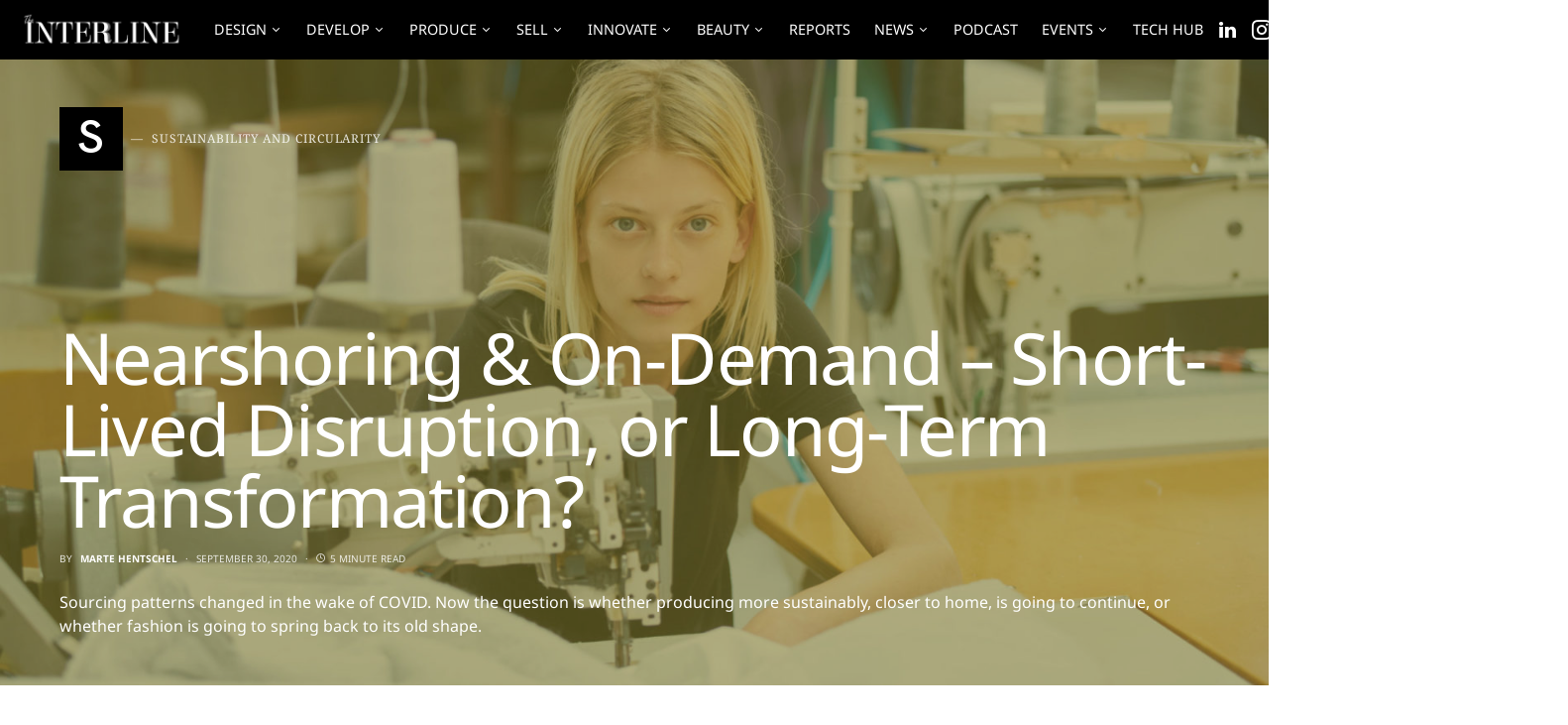

--- FILE ---
content_type: text/html; charset=UTF-8
request_url: https://www.theinterline.com/2020/09/30/nearshoring-on-demand-short-lived-disruption-or-long-term-transformation/
body_size: 26522
content:
<!doctype html>
<html lang="en-US">

<head>
	<meta charset="UTF-8" />
	<meta name="viewport" content="width=device-width, initial-scale=1" />
	<link rel="profile" href="https://gmpg.org/xfn/11" />
	<meta name='robots' content='index, follow, max-image-preview:large, max-snippet:-1, max-video-preview:-1' />

	<!-- This site is optimized with the Yoast SEO Premium plugin v26.8 (Yoast SEO v26.8) - https://yoast.com/product/yoast-seo-premium-wordpress/ -->
	<style id="aoatfcss" media="all">@charset "UTF-8";@font-face{font-family:powerkit-icons;src:url(https://www.theinterline.com/wp-content/plugins/powerkit/assets/css/../fonts/powerkit-icons.woff) format("woff"),url(https://www.theinterline.com/wp-content/plugins/powerkit/assets/css/../fonts/powerkit-icons.ttf) format("truetype"),url(https://www.theinterline.com/wp-content/plugins/powerkit/assets/css/../fonts/powerkit-icons.svg) format("svg");font-weight:400;font-style:normal;font-display:swap}[class*=" pk-icon-"]{font-family:powerkit-icons!important;font-style:normal;font-weight:400;font-variant:normal;text-transform:none;line-height:1;-webkit-font-smoothing:antialiased;-moz-osx-font-smoothing:grayscale}.pk-icon-rss:before{content:"\f09e"}.pk-icon-linkedin:before{content:"\f0e1"}.pk-icon-instagram:before{content:"\e90c"}.pk-icon-mail:before{content:"\e002"}@font-face{font-family:hg-grotesk;src:url(/wp-content/themes/squaretype/css/fonts/hg-grotesk-600.woff2) format('woff2'),url(/wp-content/themes/squaretype/css/fonts/hg-grotesk-600.woff) format('woff');font-weight:600;font-display:swap;font-style:normal}@font-face{font-family:hg-grotesk;src:url(/wp-content/themes/squaretype/css/fonts/hg-grotesk-700.woff2) format('woff2'),url(/wp-content/themes/squaretype/css/fonts/hg-grotesk-700.woff) format('woff');font-weight:700;font-display:swap;font-style:normal}:root{--wp-block-synced-color:#7a00df;--wp-block-synced-color--rgb:122,0,223;--wp-bound-block-color:var(--wp-block-synced-color);--wp-editor-canvas-background:#ddd;--wp-admin-theme-color:#007cba;--wp-admin-theme-color--rgb:0,124,186;--wp-admin-theme-color-darker-10:#006ba1;--wp-admin-theme-color-darker-10--rgb:0,107,160.5;--wp-admin-theme-color-darker-20:#005a87;--wp-admin-theme-color-darker-20--rgb:0,90,135;--wp-admin-border-width-focus:2px;--wp--preset--font-size--normal:16px;--wp--preset--font-size--huge:42px;--wp--preset--aspect-ratio--square:1;--wp--preset--aspect-ratio--4-3:4/3;--wp--preset--aspect-ratio--3-4:3/4;--wp--preset--aspect-ratio--3-2:3/2;--wp--preset--aspect-ratio--2-3:2/3;--wp--preset--aspect-ratio--16-9:16/9;--wp--preset--aspect-ratio--9-16:9/16;--wp--preset--color--black:#000;--wp--preset--color--cyan-bluish-gray:#abb8c3;--wp--preset--color--white:#fff;--wp--preset--color--pale-pink:#f78da7;--wp--preset--color--vivid-red:#ce2e2e;--wp--preset--color--luminous-vivid-orange:#ff6900;--wp--preset--color--luminous-vivid-amber:#fcb902;--wp--preset--color--light-green-cyan:#7bdcb5;--wp--preset--color--vivid-green-cyan:#01d083;--wp--preset--color--pale-cyan-blue:#8ed1fc;--wp--preset--color--vivid-cyan-blue:#0693e3;--wp--preset--color--vivid-purple:#9b51e0;--wp--preset--color--secondary:#818181;--wp--preset--color--gray-50:#f8f9fa;--wp--preset--color--gray-100:#f8f9fb;--wp--preset--color--gray-200:#e9ecef;--wp--preset--gradient--vivid-cyan-blue-to-vivid-purple:linear-gradient(135deg,#0693e3 0%,#9b51e0 100%);--wp--preset--gradient--light-green-cyan-to-vivid-green-cyan:linear-gradient(135deg,#7adcb4 0%,#00d082 100%);--wp--preset--gradient--luminous-vivid-amber-to-luminous-vivid-orange:linear-gradient(135deg,#fcb900 0%,#ff6900 100%);--wp--preset--gradient--luminous-vivid-orange-to-vivid-red:linear-gradient(135deg,#ff6900 0%,#cf2e2e 100%);--wp--preset--gradient--very-light-gray-to-cyan-bluish-gray:linear-gradient(135deg,#eee 0%,#a9b8c3 100%);--wp--preset--gradient--cool-to-warm-spectrum:linear-gradient(135deg,#4aeadc 0%,#9778d1 20%,#cf2aba 40%,#ee2c82 60%,#fb6962 80%,#fef84c 100%);--wp--preset--gradient--blush-light-purple:linear-gradient(135deg,#ffceec 0%,#9896f0 100%);--wp--preset--gradient--blush-bordeaux:linear-gradient(135deg,#fecda5 0%,#fe2d2d 50%,#6b003e 100%);--wp--preset--gradient--luminous-dusk:linear-gradient(135deg,#ffcb70 0%,#c751c0 50%,#4158d0 100%);--wp--preset--gradient--pale-ocean:linear-gradient(135deg,#fff5cb 0%,#b6e3d4 50%,#33a7b5 100%);--wp--preset--gradient--electric-grass:linear-gradient(135deg,#caf880 0%,#71ce7e 100%);--wp--preset--gradient--midnight:linear-gradient(135deg,#020381 0%,#2874fc 100%);--wp--preset--font-size--small:13px;--wp--preset--font-size--medium:20px;--wp--preset--font-size--large:36px;--wp--preset--font-size--x-large:42px;--wp--preset--spacing--20:.44rem;--wp--preset--spacing--30:.67rem;--wp--preset--spacing--40:1rem;--wp--preset--spacing--50:1.5rem;--wp--preset--spacing--60:2.25rem;--wp--preset--spacing--70:3.38rem;--wp--preset--spacing--80:5.06rem;--wp--preset--shadow--natural:6px 6px 9px rgba(0,0,0,.2);--wp--preset--shadow--deep:12px 12px 50px rgba(0,0,0,.4);--wp--preset--shadow--sharp:6px 6px 0px rgba(0,0,0,.2);--wp--preset--shadow--outlined:6px 6px 0px -3px #fff,6px 6px #000;--wp--preset--shadow--crisp:6px 6px 0px #000}@media (min-resolution:192dpi){:root{--wp-admin-border-width-focus:1.5px}}html :where(img[class*=wp-image-]){height:auto;max-width:100%}:where(figure){margin:0 0 1em}.wp-block-image>a{display:inline-block}.wp-block-image img{box-sizing:border-box;height:auto;max-width:100%;vertical-align:bottom}ul{box-sizing:border-box}.wp-block-columns{box-sizing:border-box;display:flex;flex-wrap:wrap!important}@media (min-width:782px){.wp-block-columns{flex-wrap:nowrap!important}}.wp-block-columns{align-items:normal!important}@media (max-width:781px){.wp-block-columns:not(.is-not-stacked-on-mobile)>.wp-block-column{flex-basis:100%!important}}@media (min-width:782px){.wp-block-columns:not(.is-not-stacked-on-mobile)>.wp-block-column{flex-basis:0;flex-grow:1}.wp-block-columns:not(.is-not-stacked-on-mobile)>.wp-block-column[style*=flex-basis]{flex-grow:0}}:where(.wp-block-columns){margin-bottom:1.75em}.wp-block-column{flex-grow:1;min-width:0;overflow-wrap:break-word;word-break:break-word}.cnvs-block-alert{--cnvs-alert-background:#f8f9fa;--cnvs-alert-padding:.5rem 1rem;--cnvs-alert-font-size:.875rem;--cnvs-alert-margin-bottom:1rem;--cnvs-alert-border-left:2px solid transparent;position:relative;padding:var(--cnvs-alert-padding);background:var(--cnvs-alert-background);font-size:var(--cnvs-alert-font-size);margin-bottom:var(--cnvs-alert-margin-bottom);border-left:var(--cnvs-alert-border-left);--cnvs-alert-background:var(--cs-color-contrast-50)}.cnvs-block-alert .cnvs-block-alert-inner h5{margin-bottom:1rem}.cnvs-block-alert .cnvs-block-alert-inner>*{margin-top:.5rem;margin-bottom:.5rem}.cnvs-block-alert .cnvs-block-alert-inner>:first-child:last-child{margin-top:0;margin-bottom:0}:where(.is-layout-flex){gap:.5em}body .is-layout-flex{display:flex}.is-layout-flex{flex-wrap:wrap;align-items:center}.is-layout-flex>:is(*,div){margin:0}:where(.wp-block-columns.is-layout-flex){gap:2em}@font-face{font-family:advanced-popups-icons;src:url(https://www.theinterline.com/wp-content/plugins/advanced-popups/public/css/../../fonts/advanced-popups-icons.woff) format("woff"),url(https://www.theinterline.com/wp-content/plugins/advanced-popups/public/css/../../fonts/advanced-popups-icons.ttf) format("truetype"),url(https://www.theinterline.com/wp-content/plugins/advanced-popups/public/css/../../fonts/advanced-popups-icons.svg) format("svg");font-weight:400;font-style:normal;font-display:swap}.adp-popup{--adp-popup-wrap-scrollbar-width:.625rem;--adp-popup-wrap-scrollbar-track-background:#f1f1f1;--adp-popup-wrap-scrollbar-thumb-background:#888;--adp-popup-wrap-scrollbar-thumb-hover-background:#555;--adp-popup-wrap-box-shadow:0 0 40px 0 rgba(0,0,0,.075);--adp-popup-container-background:#fff;--adp-popup-close-font-size:1.25rem;--adp-popup-close-color:#000;--adp-popup-close-hover-color:#777;--adp-popup-close-light-color:#ffff;--adp-popup-close-light-hover-color:rgba(255,255,255,.75);--adp-popup-type-content-close-font-size:1.5rem;--adp-popup-type-notification-text-font-size:90%;--adp-popup-type-notification-text-color:#777;--adp-popup-type-notification-text-link-color:#000;--adp-popup-type-notification-button-background:#282828;--adp-popup-type-notification-button-color:#fff;--adp-popup-type-notification-button-border-radius:0;display:none;position:fixed;z-index:999999;max-width:calc(100vw - 1.5rem);max-height:calc(100vh - 1.5rem);-webkit-backface-visibility:hidden}.adp-popup.adp-popup-location-bottom{bottom:20px;left:50%;transform:translate3d(-50%,0,0)}.adp-popup .adp-popup-wrap{position:relative;overflow-x:hidden;overflow-y:auto;width:100%;box-shadow:var(--adp-popup-wrap-box-shadow)}.adp-popup .adp-popup-wrap::-webkit-scrollbar{width:var(--adp-popup-wrap-scrollbar-width)}.adp-popup .adp-popup-wrap::-webkit-scrollbar-track{background:var(--adp-popup-wrap-scrollbar-track-background)}.adp-popup .adp-popup-wrap::-webkit-scrollbar-thumb{background:var(--adp-popup-wrap-scrollbar-thumb-background)}.adp-popup .adp-popup-container{background:var(--adp-popup-container-background);width:100%;--adp-popup-container-background:var(--cs-color-site-background);--adp-popup-type-notification-text-color:var(--cs-color-base);--adp-popup-type-notification-text-link-color:var(--cs-color-contrast-600);--adp-popup-close-color:var(--cs-color-contrast-600);--adp-popup-close-hover-color:var(--cs-color-base)}.adp-popup .adp-popup-outer{position:relative;display:flex;flex-direction:column}.adp-popup .adp-popup-close{position:absolute;background:0 0;color:var(--adp-popup-close-color);padding:0;line-height:1;font-size:var(--adp-popup-close-font-size);top:20px;right:20px;z-index:2}.adp-popup .adp-popup-close:before{font-family:advanced-popups-icons;content:"\e913"}.adp-popup-type-notification-bar .adp-popup-text{padding-right:10px;font-size:var(--adp-popup-type-notification-text-font-size);color:var(--adp-popup-type-notification-text-color)}.adp-popup-type-notification-bar .adp-popup-button{background:var(--adp-popup-type-notification-button-background);margin-top:1.5rem;width:100%;color:var(--adp-popup-type-notification-button-color);border-radius:var(--adp-popup-type-notification-button-border-radius)}.adp-popup-type-notification-bar.adp-popup-location-bottom{width:100%;max-width:100%;top:auto;left:0;bottom:0;transform:none}.adp-popup-type-notification-bar .adp-popup-outer{padding:20px 60px}@media (min-width:720px){.adp-popup{max-width:calc(100vw - 6rem);max-height:calc(100vh - 6rem)}.adp-popup-type-notification-bar .adp-popup-outer{justify-content:center;align-items:center;flex-direction:row;flex-wrap:wrap;margin:0 auto;padding-left:40px;padding-right:40px}.adp-popup-type-notification-bar .adp-popup-close{top:50%;transform:translateY(-50%)}.adp-popup-type-notification-bar .adp-button{margin-left:1rem;margin-top:0;width:auto}}.entry-content h4{counter-reset:h5}.entry-content h5{counter-reset:h6}.pk-lazyload{--pk-lazyload-background:#ced4da;background-color:var(--pk-lazyload-background)}.pk-social-links-wrap{--pk-social-link-color:#000;--pk-social-links-label-color:rgba(0,0,0,.3);--pk-social-links-icon-color:inherit;--pk-social-links-title-color:inherit;--pk-social-nav-count-color:rgba(0,0,0,.5);--pk-social-bold-title-color:#000;--pk-social-inverse-link-color:#fff;--pk-social-light-bg-link-background:#f8f9fa;--pk-social-light-bg-hover-color:#fff;--pk-social-light-bg-hover-title-color:#fff;--pk-social-light-bg-hover-label-color:rgba(255,255,255,.75);--pk-social-light-bg-hover-count-color:rgba(255,255,255,.75);--pk-social-bold-bg-link-color:#fff;--pk-social-dark-link-background:#000;--pk-social-dark-link-color:#fff;--pk-social-dark-link-hover-background:#1a1919;--pk-social-light-rounded-icon-background:#f8f9fa;--pk-social-light-rounded-title-color:#000;--pk-social-bold-rounded-icon-background:#f8f9fa;--pk-social-bold-rounded-icon-color:#fff;--pk-social-bold-rounded-title-color:#000;--pk-social-dark-rounded-link-background:#000;--pk-social-dark-rounded-link-color:#fff;--pk-social-dark-rounded-link-hover-background:#1a1919;--pk-social-links-title-font-size:.875rem;--pk-social-vertical-icon-font-size:110%;--pk-social-link-color:var(--cs-color-primary);--pk-social-links-label-color:var(--cs-color-secondary);--pk-social-bold-title-color:var(--cs-color-primary);--pk-social-light-bg-link-background:var(--cs-color-contrast-100);--pk-social-light-rounded-icon-background:var(--cs-color-contrast-100);--pk-social-light-rounded-title-color:var(--cs-color-primary);--pk-social-bold-rounded-icon-background:var(--cs-color-contrast-100);--pk-social-bold-rounded-title-color:var(--cs-color-primary);--pk-social-links-title-font-size:.75rem}.pk-social-links-items{display:flex;flex-wrap:wrap;margin:0 -.125rem}.pk-social-links-item{display:flex;padding:0 .125rem .125rem}.pk-social-links-item .pk-social-links-link{display:flex;flex-grow:1;flex-direction:column;align-items:center;height:100%;line-height:1;text-align:center;color:var(--pk-social-link-color);border:none!important;text-decoration:none!important;box-shadow:none!important}.pk-social-links-template-nav .pk-social-links-items{display:flex;flex-wrap:wrap;justify-content:flex-start}.pk-social-links-template-nav .pk-social-links-item{padding:0 .225rem}.pk-social-links-template-nav .pk-social-links-item:not(:last-child){margin-right:.25rem}.pk-social-links-template-nav .pk-social-links-item a{display:flex;flex-direction:row;align-items:center;line-height:1}.pk-social-links-template-nav .pk-social-links-icon{margin-top:0}:root,[data-scheme=default]{--cs-color-contrast-50:#f8f9fa;--cs-color-contrast-100:#f8f9fa;--cs-color-contrast-200:#e9ecef;--cs-color-contrast-300:#dee2e6;--cs-color-contrast-400:#ced4da;--cs-color-contrast-500:#adb5bd;--cs-color-contrast-600:#6c757d;--cs-color-contrast-700:#495057;--cs-color-contrast-800:#343a40;--cs-color-contrast-900:#212529;--cs-color-accent:#2e073b;--cs-color-accent-contrast:#fff;--cs-color-primary:#000;--cs-color-primary-rgb:'0,0,0';--cs-color-primary-contrast:#fff;--cs-color-secondary:#a8aab2;--cs-color-secondary-background:#f2f4f6;--cs-color-secondary-contrast:#000;--cs-color-headings:#000;--cs-color-headings-hover:#6c757d;--cs-color-title-block:#000;--cs-color-link:#2e073b;--cs-color-excerpt:#66676d;--cs-color-overlay-background:rgba(0,0,0,.25);--cs-palette-color-black:#000;--cs-palette-color-cyan-bluish-gray:#abb8c3;--cs-palette-color-white:#fff;--cs-palette-color-pale-pink:#f78da7;--cs-palette-color-vivid-red:#ce2e2e;--cs-palette-color-luminous-vivid-orange:#ff6900;--cs-palette-color-luminous-vivid-amber:#fcb902;--cs-palette-color-light-green-cyan:#7bdcb5;--cs-palette-color-vivid-green-cyan:#01d083;--cs-palette-color-pale-cyan-blue:#8ed1fc;--cs-palette-color-vivid-cyan-blue:#0693e3;--cs-palette-color-vivid-purple:#9b51e0;--cs-palette-color-secondary:#818181;--cs-palette-color-gray-50:#f8f9fa;--cs-palette-color-gray-100:#f8f9fa;--cs-palette-color-gray-200:#e9ecef;--cs-color-accent:#92762f;--cs-color-link:#92762f;--cs-color-overlay-background:rgba(10,10,10,.3)}[data-scheme=inverse]{--cs-color-contrast-50:rgba(255,255,255,.1);--cs-color-contrast-100:rgba(255,255,255,.1);--cs-color-contrast-200:rgba(255,255,255,.2);--cs-color-contrast-300:rgba(255,255,255,.3);--cs-color-contrast-400:rgba(255,255,255,.4);--cs-color-contrast-500:rgba(255,255,255,.5);--cs-color-contrast-600:rgba(255,255,255,.6);--cs-color-contrast-700:rgba(255,255,255,.7);--cs-color-contrast-800:rgba(255,255,255,.8);--cs-color-contrast-900:rgba(255,255,255,.9);--cs-color-primary:#fff;--cs-color-primary-rgb:'255,255,255';--cs-color-primary-contrast:#000;--cs-color-secondary:rgba(255,255,255,.85);--cs-color-secondary-background:rgba(255,255,255,.1);--cs-color-secondary-contrast:#000;--cs-color-headings:#fff;--cs-color-headings-hover:rgba(255,255,255,.7);--cs-color-title-block:#fff;--cs-color-excerpt:rgba(255,255,255,.4);--cs-palette-color-black:#fff;--cs-palette-color-white:#000;--cs-palette-color-secondary:rgba(255,255,255,.85);--cs-palette-color-gray-50:rgba(255,255,255,.1);--cs-palette-color-gray-100:rgba(255,255,255,.1);--cs-palette-color-gray-200:rgba(255,255,255,.2)}[data-scheme=dark]{--cs-color-contrast-50:#000;--cs-color-contrast-100:#333;--cs-color-contrast-200:#494949;--cs-color-contrast-300:#606060;--cs-color-contrast-400:#777;--cs-color-contrast-500:#8e8e8e;--cs-color-contrast-600:#a4a4a5;--cs-color-contrast-700:#bbb;--cs-color-contrast-800:#d2d2d2;--cs-color-contrast-900:#e9e9e9;--cs-color-accent:#000;--cs-color-accent-contrast:#fff;--cs-color-primary:#fff;--cs-color-primary-rgb:'255,255,255';--cs-color-primary-contrast:#000;--cs-color-secondary:#858585;--cs-color-secondary-background:#333;--cs-color-secondary-contrast:#000;--cs-color-headings:#fff;--cs-color-headings-hover:#bbb;--cs-color-title-block:#fff;--cs-color-link:#858585;--cs-color-excerpt:#777;--cs-color-overlay-background:rgba(0,0,0,.25);--cs-palette-color-black:#fff;--cs-palette-color-white:#000;--cs-palette-color-secondary:#858585;--cs-palette-color-gray-50:#000;--cs-palette-color-gray-100:#333;--cs-palette-color-gray-200:#494949;--cs-color-accent:#92762f;--cs-color-link:#858585;--cs-color-overlay-background:rgba(0,0,0,.25)}[data-scheme]{color:var(--cs-color-primary)}*,:after,:before{box-sizing:border-box}html{font-family:sans-serif;line-height:1.15;-webkit-text-size-adjust:100%}article,aside,figure,header,main,nav{display:block}body{margin:0;font-family:-apple-system,BlinkMacSystemFont,"Segoe UI",Roboto,"Helvetica Neue",Arial,"Noto Sans",sans-serif,"Apple Color Emoji","Segoe UI Emoji","Segoe UI Symbol","Noto Color Emoji";line-height:1.5;color:#212529;text-align:left;background-color:#fff}h1,h4,h5,p,ul{margin-top:0;margin-bottom:1rem}ul ul{margin-bottom:0}strong{font-weight:bolder}a{color:var(--cs-color-link);text-decoration:none;background-color:transparent}figure{margin:0 0 1rem}img{vertical-align:middle;border-style:none;max-width:100%;height:auto}label{display:inline-block;margin-bottom:.5rem}button,input{margin:0;font-family:inherit;font-size:inherit;line-height:inherit;overflow:visible}button{text-transform:none}[type=button],[type=submit],button{-webkit-appearance:button}[type=button]::-moz-focus-inner,[type=submit]::-moz-focus-inner,button::-moz-focus-inner{padding:0;border-style:none}[type=search]{outline-offset:-2px;-webkit-appearance:none}[type=search]::-webkit-search-decoration{-webkit-appearance:none}::-webkit-file-upload-button{font:inherit;-webkit-appearance:button}.sr-only{display:none}html{-webkit-font-smoothing:antialiased;-moz-osx-font-smoothing:grayscale;font-size:16px}h1,h4,h5{margin-bottom:1rem;line-height:1.25;color:var(--cs-color-headings);word-wrap:break-word}h1{font-size:3rem}h4{font-size:1.5rem}h5{font-size:1.25rem}.title-block{display:inline-block;margin-bottom:1rem;color:var(--cs-color-title-block)}.title-block:after{display:block;background:currentColor;margin-top:.125rem;width:100%;height:1px;content:''}input[type=search]{display:block;width:100%;padding:.375rem 1rem;line-height:1.625rem;color:#495057;background-color:#fff;border:1px solid #e3e5e7;border-radius:0}input[type=search]::-ms-expand{background-color:transparent;border:0}input[type=search]::-moz-placeholder{color:#a8aab2;opacity:1}input[type=search]:-ms-input-placeholder{color:#a8aab2;opacity:1}.button,button{display:inline-block;text-align:center;white-space:nowrap;vertical-align:middle;border:1px solid transparent;background-color:var(--cs-color-accent);color:var(--cs-color-accent-contrast);text-decoration:none;padding:.375rem 1rem;line-height:1.5}.cs-input-group{position:relative;display:flex;flex-wrap:wrap;align-items:stretch;width:100%}.cs-input-group input[type=search]{position:relative;z-index:2;flex:1 1 auto;width:1%;margin-bottom:0}.cs-input-group button{line-height:1.5rem}.cs-input-group .search-submit{border-top-left-radius:0;border-bottom-left-radius:0}.search-form{border-radius:0}@font-face{font-family:cs-icons;src:url(https://www.theinterline.com/wp-content/themes/squaretype/css/icons/icons.ttf) format("truetype"),url(https://www.theinterline.com/wp-content/themes/squaretype/css/icons/icons.woff) format("woff"),url(https://www.theinterline.com/wp-content/themes/squaretype/css/icons/icons.svg#icons) format("svg");font-weight:400;font-style:normal;font-display:swap}[class*=" cs-icon-"]{font-family:cs-icons!important;speak:none;font-style:normal;font-weight:400;font-variant:normal;text-transform:none;line-height:1;-webkit-font-smoothing:antialiased;-moz-osx-font-smoothing:grayscale}.cs-icon-moon:before{content:"\e938"}.cs-icon-sun:before{content:"\e939"}.cs-icon-clock:before{content:"\e92e"}.cs-icon-menu:before{content:"\e917"}.cs-icon-search:before{content:"\e91f"}.cs-icon-x:before{content:"\e923"}body{background-color:var(--cs-color-site-background);overflow-x:hidden;-moz-osx-font-smoothing:grayscale;-webkit-font-smoothing:antialiased;font-family:Noto Sans;font-size:1rem;font-weight:400;letter-spacing:0}h5 a{color:var(--cs-color-headings)}.post-meta{color:var(--cs-color-secondary)}.post-meta a{color:var(--cs-color-primary)}.main-content .entry-content .wp-block-column>*,.main-content .entry-content>*{margin-top:32px;margin-bottom:32px}@media (min-width:600px){.main-content .entry-content .wp-block-column>*,.main-content .entry-content>*{margin-top:32px;margin-bottom:32px}.cs-container{max-width:600px}}.main-content .entry-content .wp-block-column>:first-child,.main-content .entry-content>:first-child{margin-top:0}.main-content .entry-content .wp-block-column>:last-child{margin-bottom:0}.entry-content{counter-reset:h2;line-height:1.5}.entry-content p>a,.entry-content p>strong>a,.entry-content>p>a,.entry-content>p>strong>a{text-decoration:underline}.wp-block-columns>:first-child{margin-top:0}.wp-block-columns>:last-child{margin-bottom:0}.wp-block-columns .wp-block-column>:first-child{margin-top:0}.wp-block-columns .wp-block-column>:last-child{margin-bottom:0}.logo-image-dark{display:none}.sr-only{position:absolute;width:1px;height:1px;padding:0;margin:-1px;overflow:hidden;clip:rect(0,0,0,0);white-space:nowrap;border:0}.cs-container{width:100%;padding-right:20px;padding-left:20px;margin-right:auto;margin-left:auto}@media (min-width:720px){.cs-container{max-width:720px}}@media (min-width:1020px){.cs-d-lg-none{display:none!important}.cs-container{max-width:1020px}}.site-content{margin:4rem 0}@media (min-width:1200px){.cs-container{max-width:1200px}.sidebar-right .content-area{padding-right:40px}}@media (min-width:1020px){.main-content{display:flex;flex-wrap:wrap;margin-right:-20px;margin-left:-20px}.content-area{position:relative;width:100%;padding-right:20px;padding-left:20px;flex:0 0 100%;max-width:100%}.sidebar-right .content-area{flex:0 0 calc(100% - 340px);max-width:calc(100% - 340px)}.sidebar-area{position:relative;width:100%;padding-right:20px;padding-left:20px;flex:0 0 340px;max-width:340px}}.sidebar-area .sidebar-1:not(:empty){padding-top:60px}.sidebar-area .sidebar-2{display:none}@media (min-width:720px){.sidebar-area{display:flex;flex-wrap:wrap;margin-right:-20px;margin-left:-20px;margin-top:3rem}.sidebar-area .sidebar{width:100%;padding-right:20px;padding-left:20px;flex:0 0 50%;max-width:50%;position:initial}.sidebar-area .sidebar-1,.sidebar-area .sidebar-2{display:block}.sidebar-area .sidebar-1:not(:empty){padding-top:0}}@media (min-width:1020px){.sidebar-area{margin-top:0;margin-left:0;margin-right:0}.sidebar-area .sidebar{flex:0 0 100%;max-width:100%;position:relative;padding-left:0;padding-right:0}.sidebar-area .sidebar-1{display:block}.sidebar-area .sidebar-2{display:none!important}}@supports (position:sticky) or (position:-webkit-sticky){@media (min-width:1020px){.sticky-sidebar-enabled.stick-to-bottom .sidebar-area{display:flex;flex-direction:column}.sticky-sidebar-enabled.stick-to-bottom .sidebar-1{position:relative;position:sticky;bottom:2rem;margin-top:auto;flex:0 0 auto}}}@-moz-document url-prefix(){@media (min-width:1020px){.sticky-sidebar-enabled.stick-to-bottom .sidebar-1{top:0;bottom:initial;margin-top:initial;flex:initial}}}.header-compact .navbar-social-links{display:none}@media (min-width:1020px){.header-compact .navbar-social-links{display:block}}.header-compact .navbar-follow{display:none}.header-compact .navbar-follow:not(:first-child){margin-left:2rem}.header-compact.navbar-alignment-left .navbar-brand:not(:last-child){margin-right:2rem}.site-search-wrap{position:relative;display:flex;flex-direction:column;justify-content:center;background:var(--cs-color-secondary-background);height:0;visibility:hidden;overflow:hidden;z-index:4}.site-search{width:100%}.site-search .cs-input-group{position:relative;background:0 0;border:none;height:60px;line-height:60px}.site-search .search-form-wrap{position:relative;display:flex}.site-search .search-form{flex-grow:1}.site-search .search-submit{position:absolute;background:0 0;top:0;left:0;margin:0;padding:0;width:70px;color:var(--cs-color-contrast-600);height:100%;line-height:100%;font-size:0;order:1;z-index:5}.site-search .search-submit:after{position:absolute;width:100%;height:100%;top:0;left:0;content:"\e91f";font-family:cs-icons;display:flex;align-items:center;justify-content:center;font-size:1.25rem;z-index:3}.site-search .search-close{position:absolute;top:0;right:0;width:70px;height:100%;display:flex;align-items:center;justify-items:center;font-size:1.25rem;z-index:5}.site-search .search-close:after{position:absolute;width:100%;height:100%;top:0;left:0;font-family:cs-icons;display:flex;align-items:center;justify-content:center;content:"\e923";z-index:3}.site-search input[type=search]{background:#fff;font-size:1rem;order:2;padding:0 70px;height:100%;line-height:100%}.offcanvas{overflow:hidden;position:fixed;height:100%;top:0;left:-320px;width:320px;background:var(--cs-color-site-background);display:flex;flex-direction:column;-webkit-overflow-scrolling:touch;z-index:100;transform:translate3d(0,0,0)}.offcanvas-header{background:var(--cs-color-navbar-background);display:flex;justify-content:center;align-items:center;padding:20px;border-bottom:1px var(--cs-color-contrast-200) solid}.offcanvas-header .navbar-brand{margin-left:0}.offcanvas-header .toggle-offcanvas{font-size:1.5rem;margin-right:0}.navbar-offcanvas{display:flex;align-items:center;justify-content:space-between;width:100%}.offcanvas-sidebar{flex:1;overflow-x:hidden;overflow-y:auto}.offcanvas-inner{padding:20px}.site-overlay{display:none}.entry-title{margin:0}.archive-description{margin-top:1.5rem}.archive-wrap{background:var(--cs-color-site-background)}.archive-wrap .archive-main article{margin-top:4rem}.archive-wrap .archive-main article:first-child{margin-top:0}.single .entry-container{display:flex}.single .entry-container .entry-content-wrap{width:100%}@media (min-width:1020px){.single .entry-container{display:flex;flex-wrap:wrap;margin-right:-20px;margin-left:-20px;flex-direction:row;justify-content:center}.single .entry-container .entry-content-wrap{position:relative;width:100%;padding-right:20px;padding-left:20px;flex:0 0 calc(100% - 120px);width:calc(100% - 120px);max-width:720px}.single .entry-container .entry-content{max-width:680px}}.navbar-primary{background:var(--cs-color-navbar-background)}.navbar-wrap{display:flex;justify-content:center;flex-direction:column;border-bottom:1px solid var(--cs-color-contrast-200)}.large-section-enabled .navbar:not(.sticky-nav) .navbar-wrap{border-bottom-color:transparent}.navbar-container{display:flex;align-items:center;height:100%;width:100%;padding-right:20px;padding-left:20px;margin-right:auto;margin-left:auto}@media (min-width:600px){.navbar-container{max-width:600px}}@media (min-width:720px){.navbar-container{max-width:720px}}@media (min-width:1020px){.navbar-container{max-width:1020px}}@media (min-width:1200px){.header-compact .navbar-follow{display:flex}.navbar-container{max-width:1200px}}.navbar-width-fullwidth .navbar-container{max-width:100%}.navbar-container .navbar-content{display:flex;align-items:center;position:relative;width:100%;justify-content:space-between}.navbar-container .navbar-content .navbar-col{display:flex;align-items:center;height:100%;flex:1}.navbar-container .navbar-content .navbar-col:nth-child(1){justify-content:flex-start}.navbar-container .navbar-content .navbar-col:nth-child(2){justify-content:center;padding:0 .5rem}.navbar-container .navbar-content .navbar-col:nth-child(3){justify-content:flex-end}@media (min-width:1020px){.navbar-container .navbar-content{justify-content:flex-start}.toggle-search:not(:first-child){border-left:1px solid var(--cs-color-contrast-200);padding-left:1rem}}.toggle-offcanvas{border:none;background:0 0;color:var(--cs-color-primary);height:2rem;font-size:1rem;display:flex;justify-content:center;align-items:center;padding:0}.toggle-offcanvas:not(:last-child){margin-right:1rem}.toggle-search{border:none;padding:0;background:0 0;color:var(--cs-color-primary);font-size:1rem;height:2rem;display:flex;justify-content:center;align-items:center}.toggle-search:not(:first-child){margin-left:1rem}.navbar-follow+.toggle-search{border-left:none}.navbar-brand{display:inline-block;margin-bottom:0;line-height:inherit;white-space:nowrap;max-width:100%}.navbar-brand a{color:var(--cs-color-primary)}.navbar-brand img{max-width:inherit;max-height:40px;width:auto}.navbar-primary .navbar-brand{position:absolute;transform:translate3d(-50%,0,0);left:50%}@media (min-width:1020px){.navbar-primary .navbar-brand{position:static;left:0;transform:none}}.navbar-nav{display:flex;flex-wrap:nowrap;margin-bottom:0;list-style:none;padding:0}.navbar-nav li{position:relative}.navbar-nav>li>a{display:flex;align-items:center;padding-left:.75rem;padding-right:.75rem;color:var(--cs-color-primary)}.navbar-nav>li:first-child>a{padding-left:0}.navbar-nav>li:last-child>a{padding-right:0}.navbar-nav>li.menu-item-has-children>.sub-menu{top:100%;visibility:hidden;opacity:0;z-index:10}.navbar-nav>li.menu-item-has-children>a:after{content:"\e90c"}.navbar-nav .menu-item-has-children>a{display:flex;flex-wrap:nowrap;align-items:center;justify-content:space-between}.navbar-nav .menu-item-has-children>a:after{padding-left:.25rem;font-family:cs-icons;font-size:12px;content:"\e90e"}.navbar-nav .sub-menu{background-color:var(--cs-color-submenu-background);position:absolute;margin:0;padding:.5rem 0;text-align:left;list-style:none}.navbar-primary .navbar-nav{height:100%;display:none}.navbar-primary .navbar-nav>li{height:100%}.navbar-primary .navbar-nav>li>a{height:100%;white-space:nowrap}.navbar-primary .navbar-nav>li>a>span{position:relative}.navbar-primary .navbar-nav>li>a>span:after{background-color:var(--cs-color-primary);width:100%;height:1px;left:0;opacity:0;position:absolute;top:120%;transform:translateY(1px);content:""}@media (min-width:1020px){.navbar-primary .navbar-nav{display:flex}.page-title{font-size:4.5rem}}.navbar-follow{display:flex;justify-content:flex-end;align-items:center}.navbar-follow .navbar-follow-btn{display:flex;align-items:center;justify-content:center;padding:.5rem 1.25rem}.navbar-follow .navbar-follow-btn i{margin-left:.5rem}.navbar-follow .navbar-follow-btn i:after{font-weight:400}.navbar-scheme-toggle{position:relative}.navbar-scheme-toggle:not(:first-child){margin-left:1rem}.navbar-scheme-toggle .navbar-scheme-toggle-icon{display:none;margin:auto;font-size:1rem;text-align:center}.navbar-scheme-toggle .navbar-scheme-toggle-icon:last-child,[data-scheme=dark] .navbar-scheme-toggle .navbar-scheme-toggle-icon{display:block}[data-scheme=dark] .navbar-scheme-toggle .navbar-scheme-toggle-icon:last-child{display:none}.post-meta{display:flex;flex-wrap:wrap;margin-top:1rem;margin-bottom:0;padding:0}.post-meta>li{display:flex;flex-wrap:wrap;align-items:center}.post-meta>li:not(:last-child):after{margin-right:.5rem;content:"\b7";margin-left:.5rem}.post-meta .cs-icon{margin-right:.25rem}.post-meta .author a,.post-meta a{color:var(--cs-color-primary)}.meta-author .by{margin-right:.5rem}.meta-author .author{display:flex;align-items:center}.meta-author .author a{display:flex;align-items:center;font-weight:700}.meta-category{display:flex;flex-wrap:wrap;align-items:center;margin-bottom:1.5rem}.meta-category a{display:flex;align-items:center;color:var(--cs-color-primary);margin-left:1rem}.meta-category a:before{order:2;color:var(--cs-color-secondary);padding:0 .5rem;content:'—'}.meta-category a:first-child{margin-left:0}.meta-category a .char{order:1;display:flex;justify-content:center;background-color:#000;width:1.5rem;height:1.5rem;line-height:1.5rem;text-transform:lowercase}.meta-category a .label{position:relative;order:3;color:var(--cs-color-secondary)}.meta-category a .label:after{background-color:var(--cs-color-primary);width:100%;height:1px;left:0;opacity:0;position:absolute;top:100%;transform:translateY(1px);content:""}.page-header{background:var(--cs-color-contrast-100);position:relative}.page-header-content{position:relative;padding:3rem 0}.page-title{line-height:1;margin-bottom:0}.cs-overlay-background{position:absolute;left:0;top:0;right:0;bottom:0}.cs-overlay-background img{width:100%;height:100%;-o-object-fit:cover;object-fit:cover;font-family:'object-fit: cover;'}.cs-overlay-background:after{background:var(--cs-color-overlay-background);content:'';position:absolute;left:0;top:0;right:0;bottom:0}.navbar-nav .cs-mega-menu{position:static}.navbar-nav .cs-mega-menu>.sub-menu{overflow:hidden;top:auto;right:0;left:0;padding:0}.navbar-nav .cs-mega-menu>.sub-menu:after,.navbar-nav .cs-mega-menu>.sub-menu:before{display:none}.navbar-nav .cs-mega-menu>.sub-menu>.cs-mm-content,.navbar-nav .cs-mega-menu>.sub-menu>.cs-mm-posts{min-height:300px}.navbar-nav .cs-mega-menu .cs-mm-posts{display:flex;flex-wrap:wrap;margin-left:-1rem;margin-right:-1rem}.navbar-nav .cs-mega-menu-has-category .sub-menu{background-color:var(--cs-color-submenu-background)}.navbar-nav .cs-mega-menu-has-category .cs-mm-posts{padding:1.5rem}.navbar-nav .cs-mega-menu-has-categories .cs-mm-content{display:flex;flex-wrap:wrap;margin-left:0;margin-right:0}.navbar-nav .cs-mega-menu-has-categories .cs-mm-categories{width:100%;flex:0 0 20%;max-width:20%;padding:1.5rem;position:relative;background:var(--cs-color-submenu-background);border-right:1px solid var(--cs-color-contrast-200)}.navbar-nav .cs-mega-menu-has-categories .cs-mm-categories li.menu-item{display:block;padding:0}.navbar-nav .cs-mega-menu-has-categories .cs-mm-posts-container{position:relative;width:100%;background:var(--cs-color-submenu-background);padding-left:0;padding-right:0;flex:0 0 80%;max-width:80%}.navbar-nav .cs-mega-menu-has-categories .cs-mm-posts{display:none;padding:2rem}.navbar-nav .cs-mega-menu-child>a{padding-top:.5rem;padding-bottom:.5rem;display:block;color:var(--cs-color-primary)}.widget{margin:0 0 2.5rem}.widget:last-child{margin:0}.widget ul{padding-left:0;list-style:none;margin-bottom:0}.widget_nav_menu a{display:block;padding:1rem 0}.widget_nav_menu .menu>.menu-item:not(:first-child){border-top:1px var(--cs-color-contrast-200) solid}.widget_nav_menu .menu-item-has-children{display:flex;flex-wrap:wrap;align-items:center;justify-content:space-between;width:100%}.widget_nav_menu .menu-item-has-children>a{order:1}.widget_nav_menu .menu-item-has-children>ul{width:100%;order:3}.widget_nav_menu .menu>.menu-item>.sub-menu{padding-bottom:1rem}.widget_nav_menu .menu .menu-item:not(.menu-item-has-children)>a:after{visibility:hidden;float:right;opacity:0;font-family:cs-icons;font-size:14px;transform:translateX(-100%);content:"\e90e"}.widget_nav_menu .sub-menu{display:none}.widget_nav_menu .sub-menu a{padding:.5rem 0;line-height:1}iframe{max-width:100%}[data-scheme=dark] .pk-social-links-wrap{--pk-social-dark-link-hover-background:var(--cs-color-contrast-200);--pk-social-dark-rounded-link-hover-background:var(--cs-color-contrast-200);--pk-social-light-rounded-icon-background:#fff}.pk-social-links-template-nav .pk-social-links-items{flex-wrap:nowrap;margin:0}.pk-social-links-template-nav .pk-social-links-item{padding-left:.5rem}.pk-social-links-template-nav .pk-social-links-item:first-child{margin-left:0;padding-left:0}.pk-social-links-template-nav .pk-social-links-icon{font-size:1.25rem;text-align:center;border-radius:100%}.pk-widget-posts .pk-post-item{margin-top:1rem}.pk-widget-posts .pk-post-item:first-child{margin-top:0}.pk-widget-posts .pk-post-outer{display:flex}.pk-widget-posts .pk-post-thumbnail{position:relative;flex:0 0 80px;max-height:80px;margin-left:1rem;order:3;overflow:hidden}.pk-widget-posts .pk-post-thumbnail a{position:relative;display:block}.pk-widget-posts .pk-post-thumbnail a:after{content:'';position:absolute;left:0;top:0;right:0;bottom:0;background:0 0}.pk-widget-posts .pk-post-thumbnail img{-o-object-fit:cover;object-fit:cover;font-family:'object-fit: cover;'}.pk-widget-posts .pk-post-data{order:2;flex-grow:1;width:100%}.pk-widget-posts .pk-post-data .entry-title{margin-bottom:.25rem}.pk-widget-posts .pk-post-data .post-meta{margin-top:.5rem}.pk-widget-posts .pk-preview-enabled .entry-title{font-size:1.125rem}.pk-widget-posts-template-default .pk-post-thumbnail a:before{position:absolute;left:0;top:0;right:0;bottom:0;display:flex;align-items:center;justify-content:center;font-size:1.5rem;color:#fff;font-family:cs-icons;z-index:1;opacity:0;content:"\e906"}@media (min-width:1020px){.footer-instagram .pk-instagram-username{position:relative;display:flex;justify-content:center;align-items:center;grid-area:user;transform:none;top:auto;left:auto}.footer-instagram .pk-instagram-item:nth-child(1){grid-area:i1}.footer-instagram .pk-instagram-item:nth-child(2){grid-area:i2}.footer-instagram .pk-instagram-item:nth-child(3){grid-area:i3}.footer-instagram .pk-instagram-item:nth-child(4){grid-area:i4}.footer-instagram .pk-instagram-item:nth-child(5){grid-area:i5}.footer-instagram .pk-instagram-item:nth-child(6){grid-area:i6}.footer-instagram .pk-instagram-item:nth-child(7){grid-area:i7}.footer-instagram .pk-instagram-item:nth-child(8){grid-area:i8}.footer-instagram .pk-instagram-item:nth-child(9){grid-area:i9}.footer-instagram .pk-instagram-item:nth-child(10){grid-area:i10}.footer-instagram .pk-instagram-item:nth-child(11){grid-area:i11}.footer-instagram .pk-instagram-item:nth-child(12){grid-area:i12}}.adp-popup-type-notification-bar .adp-popup-button{display:inline-block;font-weight:400;text-align:center;white-space:nowrap;vertical-align:middle;border:1px solid transparent;background-color:var(--cs-color-accent);color:var(--cs-color-accent-contrast);text-decoration:none;padding:.375rem 1rem;font-size:1rem;line-height:1.5}.single .entry-container .entry-content-wrap{-webkit-box-flex:0;-ms-flex:0 0 calc(100% - 0px);flex:0 0 calc(100% - 0px);width:calc(100% - 0px);max-width:800px}:root,[data-site-scheme=default]{--cs-color-site-background:#fff;--cs-color-topbar-background:#fff;--cs-color-navbar-background:#fff;--cs-color-submenu-background:#000;--cs-color-navbar-background:#000;--cs-color-submenu-background:#262626;--cs-color-title-block:#92762f;--cs-color-hero-list-background:rgba(10,10,10,.53)}.adp-popup-type-notification-bar .adp-popup-button,.button,.site-search [type=search],button{-webkit-border-radius:0;-moz-border-radius:0;border-radius:0}.cs-input-group input[type=search]{border-top-left-radius:0;border-bottom-left-radius:0}.meta-category .char,.navbar-nav .sub-menu,.pk-post-thumbnail{-webkit-border-radius:0;-moz-border-radius:0;border-radius:0}.button,.meta-category a,button{font-family:Noto Serif;font-size:.75rem;font-weight:400;letter-spacing:.075em;text-transform:uppercase}.post-meta,div[class*=meta-],input[type=search],label{font-family:Noto Sans;font-size:.625rem;font-weight:400;letter-spacing:0;text-transform:uppercase}.meta-category a .char{font-family:hg-grotesk,-apple-system,BlinkMacSystemFont,"Segoe UI",Roboto,"Helvetica Neue",Arial,sans-serif,"Apple Color Emoji","Segoe UI Emoji","Segoe UI Symbol","Noto Color Emoji";font-weight:600;text-transform:uppercase}.entry-content{font-family:inherit;font-size:1rem;letter-spacing:inherit}h1,h4,h5{font-family:Noto Sans;font-weight:400;letter-spacing:-.025em;text-transform:none}.title-block{font-family:Noto Sans;font-size:.9rem;font-weight:400;letter-spacing:.075em;text-transform:uppercase}.cs-mega-menu-child>a,.navbar-nav>li>a,.widget_nav_menu .menu>li>a{font-family:Noto Sans;font-size:.9rem;font-weight:400;letter-spacing:0;text-transform:uppercase}.widget_nav_menu .sub-menu>li>a{font-family:Noto Sans;font-size:.875rem;font-weight:400;letter-spacing:0;text-transform:none}.navbar-primary .navbar-content,.navbar-primary .navbar-wrap{height:60px}.offcanvas-header{flex:0 0 60px}@font-face{font-family:'Noto Sans';font-style:italic;font-weight:400;font-stretch:100%;font-display:swap;src:url(/wp-content/fonts/noto-sans/o-0ZIpQlx3QUlC5A4PNr4C5OaxRsfNNlKbCePevttHOmDyw.woff2) format('woff2');unicode-range:U+0460-052F,U+1C80-1C8A,U+20B4,U+2DE0-2DFF,U+A640-A69F,U+FE2E-FE2F}@font-face{font-family:'Noto Sans';font-style:italic;font-weight:400;font-stretch:100%;font-display:swap;src:url(/wp-content/fonts/noto-sans/o-0ZIpQlx3QUlC5A4PNr4C5OaxRsfNNlKbCePevtvXOmDyw.woff2) format('woff2');unicode-range:U+0301,U+0400-045F,U+0490-0491,U+04B0-04B1,U+2116}@font-face{font-family:'Noto Sans';font-style:italic;font-weight:400;font-stretch:100%;font-display:swap;src:url(/wp-content/fonts/noto-sans/o-0ZIpQlx3QUlC5A4PNr4C5OaxRsfNNlKbCePevtuHOmDyw.woff2) format('woff2');unicode-range:U+0900-097F,U+1CD0-1CF9,U+200C-200D,U+20A8,U+20B9,U+20F0,U+25CC,U+A830-A839,U+A8E0-A8FF,U+11B00-11B09}@font-face{font-family:'Noto Sans';font-style:italic;font-weight:400;font-stretch:100%;font-display:swap;src:url(/wp-content/fonts/noto-sans/o-0ZIpQlx3QUlC5A4PNr4C5OaxRsfNNlKbCePevttXOmDyw.woff2) format('woff2');unicode-range:U+1F00-1FFF}@font-face{font-family:'Noto Sans';font-style:italic;font-weight:400;font-stretch:100%;font-display:swap;src:url(/wp-content/fonts/noto-sans/o-0ZIpQlx3QUlC5A4PNr4C5OaxRsfNNlKbCePevtunOmDyw.woff2) format('woff2');unicode-range:U+0370-0377,U+037A-037F,U+0384-038A,U+038C,U+038E-03A1,U+03A3-03FF}@font-face{font-family:'Noto Sans';font-style:italic;font-weight:400;font-stretch:100%;font-display:swap;src:url(/wp-content/fonts/noto-sans/o-0ZIpQlx3QUlC5A4PNr4C5OaxRsfNNlKbCePevttnOmDyw.woff2) format('woff2');unicode-range:U+0102-0103,U+0110-0111,U+0128-0129,U+0168-0169,U+01A0-01A1,U+01AF-01B0,U+0300-0301,U+0303-0304,U+0308-0309,U+0323,U+0329,U+1EA0-1EF9,U+20AB}@font-face{font-family:'Noto Sans';font-style:italic;font-weight:400;font-stretch:100%;font-display:swap;src:url(/wp-content/fonts/noto-sans/o-0ZIpQlx3QUlC5A4PNr4C5OaxRsfNNlKbCePevtt3OmDyw.woff2) format('woff2');unicode-range:U+0100-02BA,U+02BD-02C5,U+02C7-02CC,U+02CE-02D7,U+02DD-02FF,U+0304,U+0308,U+0329,U+1D00-1DBF,U+1E00-1E9F,U+1EF2-1EFF,U+2020,U+20A0-20AB,U+20AD-20C0,U+2113,U+2C60-2C7F,U+A720-A7FF}@font-face{font-family:'Noto Sans';font-style:italic;font-weight:400;font-stretch:100%;font-display:swap;src:url(/wp-content/fonts/noto-sans/o-0ZIpQlx3QUlC5A4PNr4C5OaxRsfNNlKbCePevtuXOm.woff2) format('woff2');unicode-range:U+0000-00FF,U+0131,U+0152-0153,U+02BB-02BC,U+02C6,U+02DA,U+02DC,U+0304,U+0308,U+0329,U+2000-206F,U+20AC,U+2122,U+2191,U+2193,U+2212,U+2215,U+FEFF,U+FFFD}@font-face{font-family:'Noto Sans';font-style:italic;font-weight:700;font-stretch:100%;font-display:swap;src:url(/wp-content/fonts/noto-sans/o-0ZIpQlx3QUlC5A4PNr4C5OaxRsfNNlKbCePevttHOmDyw.woff2) format('woff2');unicode-range:U+0460-052F,U+1C80-1C8A,U+20B4,U+2DE0-2DFF,U+A640-A69F,U+FE2E-FE2F}@font-face{font-family:'Noto Sans';font-style:italic;font-weight:700;font-stretch:100%;font-display:swap;src:url(/wp-content/fonts/noto-sans/o-0ZIpQlx3QUlC5A4PNr4C5OaxRsfNNlKbCePevtvXOmDyw.woff2) format('woff2');unicode-range:U+0301,U+0400-045F,U+0490-0491,U+04B0-04B1,U+2116}@font-face{font-family:'Noto Sans';font-style:italic;font-weight:700;font-stretch:100%;font-display:swap;src:url(/wp-content/fonts/noto-sans/o-0ZIpQlx3QUlC5A4PNr4C5OaxRsfNNlKbCePevtuHOmDyw.woff2) format('woff2');unicode-range:U+0900-097F,U+1CD0-1CF9,U+200C-200D,U+20A8,U+20B9,U+20F0,U+25CC,U+A830-A839,U+A8E0-A8FF,U+11B00-11B09}@font-face{font-family:'Noto Sans';font-style:italic;font-weight:700;font-stretch:100%;font-display:swap;src:url(/wp-content/fonts/noto-sans/o-0ZIpQlx3QUlC5A4PNr4C5OaxRsfNNlKbCePevttXOmDyw.woff2) format('woff2');unicode-range:U+1F00-1FFF}@font-face{font-family:'Noto Sans';font-style:italic;font-weight:700;font-stretch:100%;font-display:swap;src:url(/wp-content/fonts/noto-sans/o-0ZIpQlx3QUlC5A4PNr4C5OaxRsfNNlKbCePevtunOmDyw.woff2) format('woff2');unicode-range:U+0370-0377,U+037A-037F,U+0384-038A,U+038C,U+038E-03A1,U+03A3-03FF}@font-face{font-family:'Noto Sans';font-style:italic;font-weight:700;font-stretch:100%;font-display:swap;src:url(/wp-content/fonts/noto-sans/o-0ZIpQlx3QUlC5A4PNr4C5OaxRsfNNlKbCePevttnOmDyw.woff2) format('woff2');unicode-range:U+0102-0103,U+0110-0111,U+0128-0129,U+0168-0169,U+01A0-01A1,U+01AF-01B0,U+0300-0301,U+0303-0304,U+0308-0309,U+0323,U+0329,U+1EA0-1EF9,U+20AB}@font-face{font-family:'Noto Sans';font-style:italic;font-weight:700;font-stretch:100%;font-display:swap;src:url(/wp-content/fonts/noto-sans/o-0ZIpQlx3QUlC5A4PNr4C5OaxRsfNNlKbCePevtt3OmDyw.woff2) format('woff2');unicode-range:U+0100-02BA,U+02BD-02C5,U+02C7-02CC,U+02CE-02D7,U+02DD-02FF,U+0304,U+0308,U+0329,U+1D00-1DBF,U+1E00-1E9F,U+1EF2-1EFF,U+2020,U+20A0-20AB,U+20AD-20C0,U+2113,U+2C60-2C7F,U+A720-A7FF}@font-face{font-family:'Noto Sans';font-style:italic;font-weight:700;font-stretch:100%;font-display:swap;src:url(/wp-content/fonts/noto-sans/o-0ZIpQlx3QUlC5A4PNr4C5OaxRsfNNlKbCePevtuXOm.woff2) format('woff2');unicode-range:U+0000-00FF,U+0131,U+0152-0153,U+02BB-02BC,U+02C6,U+02DA,U+02DC,U+0304,U+0308,U+0329,U+2000-206F,U+20AC,U+2122,U+2191,U+2193,U+2212,U+2215,U+FEFF,U+FFFD}@font-face{font-family:'Noto Sans';font-style:normal;font-weight:400;font-stretch:100%;font-display:swap;src:url(/wp-content/fonts/noto-sans/o-0bIpQlx3QUlC5A4PNB6Ryti20_6n1iPHjc5aPdu2ui.woff2) format('woff2');unicode-range:U+0460-052F,U+1C80-1C8A,U+20B4,U+2DE0-2DFF,U+A640-A69F,U+FE2E-FE2F}@font-face{font-family:'Noto Sans';font-style:normal;font-weight:400;font-stretch:100%;font-display:swap;src:url(/wp-content/fonts/noto-sans/o-0bIpQlx3QUlC5A4PNB6Ryti20_6n1iPHjc5ardu2ui.woff2) format('woff2');unicode-range:U+0301,U+0400-045F,U+0490-0491,U+04B0-04B1,U+2116}@font-face{font-family:'Noto Sans';font-style:normal;font-weight:400;font-stretch:100%;font-display:swap;src:url(/wp-content/fonts/noto-sans/o-0bIpQlx3QUlC5A4PNB6Ryti20_6n1iPHjc5a_du2ui.woff2) format('woff2');unicode-range:U+0900-097F,U+1CD0-1CF9,U+200C-200D,U+20A8,U+20B9,U+20F0,U+25CC,U+A830-A839,U+A8E0-A8FF,U+11B00-11B09}@font-face{font-family:'Noto Sans';font-style:normal;font-weight:400;font-stretch:100%;font-display:swap;src:url(/wp-content/fonts/noto-sans/o-0bIpQlx3QUlC5A4PNB6Ryti20_6n1iPHjc5aLdu2ui.woff2) format('woff2');unicode-range:U+1F00-1FFF}@font-face{font-family:'Noto Sans';font-style:normal;font-weight:400;font-stretch:100%;font-display:swap;src:url(/wp-content/fonts/noto-sans/o-0bIpQlx3QUlC5A4PNB6Ryti20_6n1iPHjc5a3du2ui.woff2) format('woff2');unicode-range:U+0370-0377,U+037A-037F,U+0384-038A,U+038C,U+038E-03A1,U+03A3-03FF}@font-face{font-family:'Noto Sans';font-style:normal;font-weight:400;font-stretch:100%;font-display:swap;src:url(/wp-content/fonts/noto-sans/o-0bIpQlx3QUlC5A4PNB6Ryti20_6n1iPHjc5aHdu2ui.woff2) format('woff2');unicode-range:U+0102-0103,U+0110-0111,U+0128-0129,U+0168-0169,U+01A0-01A1,U+01AF-01B0,U+0300-0301,U+0303-0304,U+0308-0309,U+0323,U+0329,U+1EA0-1EF9,U+20AB}@font-face{font-family:'Noto Sans';font-style:normal;font-weight:400;font-stretch:100%;font-display:swap;src:url(/wp-content/fonts/noto-sans/o-0bIpQlx3QUlC5A4PNB6Ryti20_6n1iPHjc5aDdu2ui.woff2) format('woff2');unicode-range:U+0100-02BA,U+02BD-02C5,U+02C7-02CC,U+02CE-02D7,U+02DD-02FF,U+0304,U+0308,U+0329,U+1D00-1DBF,U+1E00-1E9F,U+1EF2-1EFF,U+2020,U+20A0-20AB,U+20AD-20C0,U+2113,U+2C60-2C7F,U+A720-A7FF}@font-face{font-family:'Noto Sans';font-style:normal;font-weight:400;font-stretch:100%;font-display:swap;src:url(/wp-content/fonts/noto-sans/o-0bIpQlx3QUlC5A4PNB6Ryti20_6n1iPHjc5a7duw.woff2) format('woff2');unicode-range:U+0000-00FF,U+0131,U+0152-0153,U+02BB-02BC,U+02C6,U+02DA,U+02DC,U+0304,U+0308,U+0329,U+2000-206F,U+20AC,U+2122,U+2191,U+2193,U+2212,U+2215,U+FEFF,U+FFFD}@font-face{font-family:'Noto Sans';font-style:normal;font-weight:700;font-stretch:100%;font-display:swap;src:url(/wp-content/fonts/noto-sans/o-0bIpQlx3QUlC5A4PNB6Ryti20_6n1iPHjc5aPdu2ui.woff2) format('woff2');unicode-range:U+0460-052F,U+1C80-1C8A,U+20B4,U+2DE0-2DFF,U+A640-A69F,U+FE2E-FE2F}@font-face{font-family:'Noto Sans';font-style:normal;font-weight:700;font-stretch:100%;font-display:swap;src:url(/wp-content/fonts/noto-sans/o-0bIpQlx3QUlC5A4PNB6Ryti20_6n1iPHjc5ardu2ui.woff2) format('woff2');unicode-range:U+0301,U+0400-045F,U+0490-0491,U+04B0-04B1,U+2116}@font-face{font-family:'Noto Sans';font-style:normal;font-weight:700;font-stretch:100%;font-display:swap;src:url(/wp-content/fonts/noto-sans/o-0bIpQlx3QUlC5A4PNB6Ryti20_6n1iPHjc5a_du2ui.woff2) format('woff2');unicode-range:U+0900-097F,U+1CD0-1CF9,U+200C-200D,U+20A8,U+20B9,U+20F0,U+25CC,U+A830-A839,U+A8E0-A8FF,U+11B00-11B09}@font-face{font-family:'Noto Sans';font-style:normal;font-weight:700;font-stretch:100%;font-display:swap;src:url(/wp-content/fonts/noto-sans/o-0bIpQlx3QUlC5A4PNB6Ryti20_6n1iPHjc5aLdu2ui.woff2) format('woff2');unicode-range:U+1F00-1FFF}@font-face{font-family:'Noto Sans';font-style:normal;font-weight:700;font-stretch:100%;font-display:swap;src:url(/wp-content/fonts/noto-sans/o-0bIpQlx3QUlC5A4PNB6Ryti20_6n1iPHjc5a3du2ui.woff2) format('woff2');unicode-range:U+0370-0377,U+037A-037F,U+0384-038A,U+038C,U+038E-03A1,U+03A3-03FF}@font-face{font-family:'Noto Sans';font-style:normal;font-weight:700;font-stretch:100%;font-display:swap;src:url(/wp-content/fonts/noto-sans/o-0bIpQlx3QUlC5A4PNB6Ryti20_6n1iPHjc5aHdu2ui.woff2) format('woff2');unicode-range:U+0102-0103,U+0110-0111,U+0128-0129,U+0168-0169,U+01A0-01A1,U+01AF-01B0,U+0300-0301,U+0303-0304,U+0308-0309,U+0323,U+0329,U+1EA0-1EF9,U+20AB}@font-face{font-family:'Noto Sans';font-style:normal;font-weight:700;font-stretch:100%;font-display:swap;src:url(/wp-content/fonts/noto-sans/o-0bIpQlx3QUlC5A4PNB6Ryti20_6n1iPHjc5aDdu2ui.woff2) format('woff2');unicode-range:U+0100-02BA,U+02BD-02C5,U+02C7-02CC,U+02CE-02D7,U+02DD-02FF,U+0304,U+0308,U+0329,U+1D00-1DBF,U+1E00-1E9F,U+1EF2-1EFF,U+2020,U+20A0-20AB,U+20AD-20C0,U+2113,U+2C60-2C7F,U+A720-A7FF}@font-face{font-family:'Noto Sans';font-style:normal;font-weight:700;font-stretch:100%;font-display:swap;src:url(/wp-content/fonts/noto-sans/o-0bIpQlx3QUlC5A4PNB6Ryti20_6n1iPHjc5a7duw.woff2) format('woff2');unicode-range:U+0000-00FF,U+0131,U+0152-0153,U+02BB-02BC,U+02C6,U+02DA,U+02DC,U+0304,U+0308,U+0329,U+2000-206F,U+20AC,U+2122,U+2191,U+2193,U+2212,U+2215,U+FEFF,U+FFFD}@font-face{font-family:'Noto Serif';font-style:normal;font-weight:400;font-stretch:100%;font-display:swap;src:url(/wp-content/fonts/noto-serif/ga6daw1J5X9T9RW6j9bNVls-hfgvz8JcMofYTYf3D33Esw.woff2) format('woff2');unicode-range:U+0460-052F,U+1C80-1C8A,U+20B4,U+2DE0-2DFF,U+A640-A69F,U+FE2E-FE2F}@font-face{font-family:'Noto Serif';font-style:normal;font-weight:400;font-stretch:100%;font-display:swap;src:url(/wp-content/fonts/noto-serif/ga6daw1J5X9T9RW6j9bNVls-hfgvz8JcMofYTYf-D33Esw.woff2) format('woff2');unicode-range:U+0301,U+0400-045F,U+0490-0491,U+04B0-04B1,U+2116}@font-face{font-family:'Noto Serif';font-style:normal;font-weight:400;font-stretch:100%;font-display:swap;src:url(/wp-content/fonts/noto-serif/ga6daw1J5X9T9RW6j9bNVls-hfgvz8JcMofYTYf2D33Esw.woff2) format('woff2');unicode-range:U+1F00-1FFF}@font-face{font-family:'Noto Serif';font-style:normal;font-weight:400;font-stretch:100%;font-display:swap;src:url(/wp-content/fonts/noto-serif/ga6daw1J5X9T9RW6j9bNVls-hfgvz8JcMofYTYf5D33Esw.woff2) format('woff2');unicode-range:U+0370-0377,U+037A-037F,U+0384-038A,U+038C,U+038E-03A1,U+03A3-03FF}@font-face{font-family:'Noto Serif';font-style:normal;font-weight:400;font-stretch:100%;font-display:swap;src:url(/wp-content/fonts/noto-serif/ga6daw1J5X9T9RW6j9bNVls-hfgvz8JcMofYTYeGD33Esw.woff2) format('woff2');unicode-range:U+0302-0303,U+0305,U+0307-0308,U+0310,U+0312,U+0315,U+031A,U+0326-0327,U+032C,U+032F-0330,U+0332-0333,U+0338,U+033A,U+0346,U+034D,U+0391-03A1,U+03A3-03A9,U+03B1-03C9,U+03D1,U+03D5-03D6,U+03F0-03F1,U+03F4-03F5,U+2016-2017,U+2034-2038,U+203C,U+2040,U+2043,U+2047,U+2050,U+2057,U+205F,U+2070-2071,U+2074-208E,U+2090-209C,U+20D0-20DC,U+20E1,U+20E5-20EF,U+2100-2112,U+2114-2115,U+2117-2121,U+2123-214F,U+2190,U+2192,U+2194-21AE,U+21B0-21E5,U+21F1-21F2,U+21F4-2211,U+2213-2214,U+2216-22FF,U+2308-230B,U+2310,U+2319,U+231C-2321,U+2336-237A,U+237C,U+2395,U+239B-23B7,U+23D0,U+23DC-23E1,U+2474-2475,U+25AF,U+25B3,U+25B7,U+25BD,U+25C1,U+25CA,U+25CC,U+25FB,U+266D-266F,U+27C0-27FF,U+2900-2AFF,U+2B0E-2B11,U+2B30-2B4C,U+2BFE,U+3030,U+FF5B,U+FF5D,U+1D400-1D7FF,U+1EE00-1EEFF}@font-face{font-family:'Noto Serif';font-style:normal;font-weight:400;font-stretch:100%;font-display:swap;src:url(/wp-content/fonts/noto-serif/ga6daw1J5X9T9RW6j9bNVls-hfgvz8JcMofYTYf1D33Esw.woff2) format('woff2');unicode-range:U+0102-0103,U+0110-0111,U+0128-0129,U+0168-0169,U+01A0-01A1,U+01AF-01B0,U+0300-0301,U+0303-0304,U+0308-0309,U+0323,U+0329,U+1EA0-1EF9,U+20AB}@font-face{font-family:'Noto Serif';font-style:normal;font-weight:400;font-stretch:100%;font-display:swap;src:url(/wp-content/fonts/noto-serif/ga6daw1J5X9T9RW6j9bNVls-hfgvz8JcMofYTYf0D33Esw.woff2) format('woff2');unicode-range:U+0100-02BA,U+02BD-02C5,U+02C7-02CC,U+02CE-02D7,U+02DD-02FF,U+0304,U+0308,U+0329,U+1D00-1DBF,U+1E00-1E9F,U+1EF2-1EFF,U+2020,U+20A0-20AB,U+20AD-20C0,U+2113,U+2C60-2C7F,U+A720-A7FF}@font-face{font-family:'Noto Serif';font-style:normal;font-weight:400;font-stretch:100%;font-display:swap;src:url(/wp-content/fonts/noto-serif/ga6daw1J5X9T9RW6j9bNVls-hfgvz8JcMofYTYf6D30.woff2) format('woff2');unicode-range:U+0000-00FF,U+0131,U+0152-0153,U+02BB-02BC,U+02C6,U+02DA,U+02DC,U+0304,U+0308,U+0329,U+2000-206F,U+20AC,U+2122,U+2191,U+2193,U+2212,U+2215,U+FEFF,U+FFFD}@font-face{font-family:'Noto Serif';font-style:normal;font-weight:700;font-stretch:100%;font-display:swap;src:url(/wp-content/fonts/noto-serif/ga6daw1J5X9T9RW6j9bNVls-hfgvz8JcMofYTYf3D33Esw.woff2) format('woff2');unicode-range:U+0460-052F,U+1C80-1C8A,U+20B4,U+2DE0-2DFF,U+A640-A69F,U+FE2E-FE2F}@font-face{font-family:'Noto Serif';font-style:normal;font-weight:700;font-stretch:100%;font-display:swap;src:url(/wp-content/fonts/noto-serif/ga6daw1J5X9T9RW6j9bNVls-hfgvz8JcMofYTYf-D33Esw.woff2) format('woff2');unicode-range:U+0301,U+0400-045F,U+0490-0491,U+04B0-04B1,U+2116}@font-face{font-family:'Noto Serif';font-style:normal;font-weight:700;font-stretch:100%;font-display:swap;src:url(/wp-content/fonts/noto-serif/ga6daw1J5X9T9RW6j9bNVls-hfgvz8JcMofYTYf2D33Esw.woff2) format('woff2');unicode-range:U+1F00-1FFF}@font-face{font-family:'Noto Serif';font-style:normal;font-weight:700;font-stretch:100%;font-display:swap;src:url(/wp-content/fonts/noto-serif/ga6daw1J5X9T9RW6j9bNVls-hfgvz8JcMofYTYf5D33Esw.woff2) format('woff2');unicode-range:U+0370-0377,U+037A-037F,U+0384-038A,U+038C,U+038E-03A1,U+03A3-03FF}@font-face{font-family:'Noto Serif';font-style:normal;font-weight:700;font-stretch:100%;font-display:swap;src:url(/wp-content/fonts/noto-serif/ga6daw1J5X9T9RW6j9bNVls-hfgvz8JcMofYTYeGD33Esw.woff2) format('woff2');unicode-range:U+0302-0303,U+0305,U+0307-0308,U+0310,U+0312,U+0315,U+031A,U+0326-0327,U+032C,U+032F-0330,U+0332-0333,U+0338,U+033A,U+0346,U+034D,U+0391-03A1,U+03A3-03A9,U+03B1-03C9,U+03D1,U+03D5-03D6,U+03F0-03F1,U+03F4-03F5,U+2016-2017,U+2034-2038,U+203C,U+2040,U+2043,U+2047,U+2050,U+2057,U+205F,U+2070-2071,U+2074-208E,U+2090-209C,U+20D0-20DC,U+20E1,U+20E5-20EF,U+2100-2112,U+2114-2115,U+2117-2121,U+2123-214F,U+2190,U+2192,U+2194-21AE,U+21B0-21E5,U+21F1-21F2,U+21F4-2211,U+2213-2214,U+2216-22FF,U+2308-230B,U+2310,U+2319,U+231C-2321,U+2336-237A,U+237C,U+2395,U+239B-23B7,U+23D0,U+23DC-23E1,U+2474-2475,U+25AF,U+25B3,U+25B7,U+25BD,U+25C1,U+25CA,U+25CC,U+25FB,U+266D-266F,U+27C0-27FF,U+2900-2AFF,U+2B0E-2B11,U+2B30-2B4C,U+2BFE,U+3030,U+FF5B,U+FF5D,U+1D400-1D7FF,U+1EE00-1EEFF}@font-face{font-family:'Noto Serif';font-style:normal;font-weight:700;font-stretch:100%;font-display:swap;src:url(/wp-content/fonts/noto-serif/ga6daw1J5X9T9RW6j9bNVls-hfgvz8JcMofYTYf1D33Esw.woff2) format('woff2');unicode-range:U+0102-0103,U+0110-0111,U+0128-0129,U+0168-0169,U+01A0-01A1,U+01AF-01B0,U+0300-0301,U+0303-0304,U+0308-0309,U+0323,U+0329,U+1EA0-1EF9,U+20AB}@font-face{font-family:'Noto Serif';font-style:normal;font-weight:700;font-stretch:100%;font-display:swap;src:url(/wp-content/fonts/noto-serif/ga6daw1J5X9T9RW6j9bNVls-hfgvz8JcMofYTYf0D33Esw.woff2) format('woff2');unicode-range:U+0100-02BA,U+02BD-02C5,U+02C7-02CC,U+02CE-02D7,U+02DD-02FF,U+0304,U+0308,U+0329,U+1D00-1DBF,U+1E00-1E9F,U+1EF2-1EFF,U+2020,U+20A0-20AB,U+20AD-20C0,U+2113,U+2C60-2C7F,U+A720-A7FF}@font-face{font-family:'Noto Serif';font-style:normal;font-weight:700;font-stretch:100%;font-display:swap;src:url(/wp-content/fonts/noto-serif/ga6daw1J5X9T9RW6j9bNVls-hfgvz8JcMofYTYf6D30.woff2) format('woff2');unicode-range:U+0000-00FF,U+0131,U+0152-0153,U+02BB-02BC,U+02C6,U+02DA,U+02DC,U+0304,U+0308,U+0329,U+2000-206F,U+20AC,U+2122,U+2191,U+2193,U+2212,U+2215,U+FEFF,U+FFFD}@media (max-width:480px){.page-header-content .meta-category a .char{width:3rem;height:3rem;line-height:3rem;font-size:2.5rem}}@media (min-width:1025px){.page-header-content .meta-category a .char{width:4rem;height:4rem;line-height:4rem;font-size:3rem}.page-title{margin-top:11%}}.page-header-multiple-tag{display:inline-flex}.page-header-multiple-tag div.meta-category{margin-right:10px}.g{margin:0;padding:0;overflow:hidden;line-height:1;zoom:1}.g img{height:auto}@media only screen and (max-width:480px){.g-single{width:100%;margin-left:0;margin-right:0}}.wp-container-core-columns-is-layout-9d6595d7{flex-wrap:nowrap}</style><link rel="stylesheet" media="print" href="https://www.theinterline.com/wp-content/cache/autoptimize/css/autoptimize_38b4d4a1761c2b440da9dee7b53a5fd3.css" onload="this.onload=null;this.media='all';"><link rel="stylesheet" media="print" href="https://www.theinterline.com/wp-content/cache/autoptimize/css/autoptimize_7080d1ca9a725e7be4a15f098e7fbb69.css" onload="this.onload=null;this.media='screen';"><noscript id="aonoscrcss"><link media="all" href="https://www.theinterline.com/wp-content/cache/autoptimize/css/autoptimize_38b4d4a1761c2b440da9dee7b53a5fd3.css" rel="stylesheet"><link media="screen" href="https://www.theinterline.com/wp-content/cache/autoptimize/css/autoptimize_7080d1ca9a725e7be4a15f098e7fbb69.css" rel="stylesheet"></noscript><title>Nearshoring &amp; On-Demand – Short-Lived Disruption, or Long-Term Transformation? - The Interline</title>
	<meta name="description" content="Sourcing patterns changed in the wake of COVID. Will sourcing more sustainably, closer to home, continue or will fashion spring back to its old shape?" />
	<link rel="canonical" href="https://www.theinterline.com/2020/09/30/nearshoring-on-demand-short-lived-disruption-or-long-term-transformation/" />
	<meta property="og:locale" content="en_US" />
	<meta property="og:type" content="article" />
	<meta property="og:title" content="Nearshoring &amp; On-Demand – Short-Lived Disruption, or Long-Term Transformation?" />
	<meta property="og:description" content="Sourcing patterns changed in the wake of COVID. Will sourcing more sustainably, closer to home, continue or will fashion spring back to its old shape?" />
	<meta property="og:url" content="https://www.theinterline.com/2020/09/30/nearshoring-on-demand-short-lived-disruption-or-long-term-transformation/" />
	<meta property="og:site_name" content="The Interline" />
	<meta property="article:publisher" content="https://www.facebook.com/the.interline" />
	<meta property="article:published_time" content="2020-09-30T08:49:22+00:00" />
	<meta property="article:modified_time" content="2021-03-15T13:06:36+00:00" />
	<meta property="og:image" content="https://www.theinterline.com/wp-content/uploads/2020/09/sqetch-header.jpg" />
	<meta property="og:image:width" content="1920" />
	<meta property="og:image:height" content="1280" />
	<meta property="og:image:type" content="image/jpeg" />
	<meta name="author" content="Marte Hentschel" />
	<meta name="twitter:card" content="summary_large_image" />
	<meta name="twitter:creator" content="@TheInterline" />
	<meta name="twitter:site" content="@TheInterline" />
	<meta name="twitter:label1" content="Written by" />
	<meta name="twitter:data1" content="Marte Hentschel" />
	<meta name="twitter:label2" content="Est. reading time" />
	<meta name="twitter:data2" content="7 minutes" />
	<script type="application/ld+json" class="yoast-schema-graph">{"@context":"https://schema.org","@graph":[{"@type":"Article","@id":"https://www.theinterline.com/2020/09/30/nearshoring-on-demand-short-lived-disruption-or-long-term-transformation/#article","isPartOf":{"@id":"https://www.theinterline.com/2020/09/30/nearshoring-on-demand-short-lived-disruption-or-long-term-transformation/"},"author":{"name":"Marte Hentschel","@id":"https://www.theinterline.com/#/schema/person/1e4372c5d937157f1546ce22e4866250"},"headline":"Nearshoring &#038; On-Demand – Short-Lived Disruption, or Long-Term Transformation?","datePublished":"2020-09-30T08:49:22+00:00","dateModified":"2021-03-15T13:06:36+00:00","mainEntityOfPage":{"@id":"https://www.theinterline.com/2020/09/30/nearshoring-on-demand-short-lived-disruption-or-long-term-transformation/"},"wordCount":1315,"publisher":{"@id":"https://www.theinterline.com/#organization"},"image":{"@id":"https://www.theinterline.com/2020/09/30/nearshoring-on-demand-short-lived-disruption-or-long-term-transformation/#primaryimage"},"thumbnailUrl":"https://www.theinterline.com/wp-content/uploads/2020/09/sqetch-header.jpg","keywords":["Archive"],"articleSection":["Other Favourites","Sustainability And Circularity"],"inLanguage":"en-US","copyrightYear":"2020","copyrightHolder":{"@id":"https://www.theinterline.com/#organization"}},{"@type":"WebPage","@id":"https://www.theinterline.com/2020/09/30/nearshoring-on-demand-short-lived-disruption-or-long-term-transformation/","url":"https://www.theinterline.com/2020/09/30/nearshoring-on-demand-short-lived-disruption-or-long-term-transformation/","name":"Nearshoring & On-Demand – Short-Lived Disruption, or Long-Term Transformation? - The Interline","isPartOf":{"@id":"https://www.theinterline.com/#website"},"primaryImageOfPage":{"@id":"https://www.theinterline.com/2020/09/30/nearshoring-on-demand-short-lived-disruption-or-long-term-transformation/#primaryimage"},"image":{"@id":"https://www.theinterline.com/2020/09/30/nearshoring-on-demand-short-lived-disruption-or-long-term-transformation/#primaryimage"},"thumbnailUrl":"https://www.theinterline.com/wp-content/uploads/2020/09/sqetch-header.jpg","datePublished":"2020-09-30T08:49:22+00:00","dateModified":"2021-03-15T13:06:36+00:00","description":"Sourcing patterns changed in the wake of COVID. Will sourcing more sustainably, closer to home, continue or will fashion spring back to its old shape?","breadcrumb":{"@id":"https://www.theinterline.com/2020/09/30/nearshoring-on-demand-short-lived-disruption-or-long-term-transformation/#breadcrumb"},"inLanguage":"en-US","potentialAction":[{"@type":"ReadAction","target":["https://www.theinterline.com/2020/09/30/nearshoring-on-demand-short-lived-disruption-or-long-term-transformation/"]}]},{"@type":"ImageObject","inLanguage":"en-US","@id":"https://www.theinterline.com/2020/09/30/nearshoring-on-demand-short-lived-disruption-or-long-term-transformation/#primaryimage","url":"https://www.theinterline.com/wp-content/uploads/2020/09/sqetch-header.jpg","contentUrl":"https://www.theinterline.com/wp-content/uploads/2020/09/sqetch-header.jpg","width":1920,"height":1280},{"@type":"BreadcrumbList","@id":"https://www.theinterline.com/2020/09/30/nearshoring-on-demand-short-lived-disruption-or-long-term-transformation/#breadcrumb","itemListElement":[{"@type":"ListItem","position":1,"name":"Home","item":"https://www.theinterline.com/"},{"@type":"ListItem","position":2,"name":"Archive","item":"https://www.theinterline.com/archive/"},{"@type":"ListItem","position":3,"name":"Nearshoring &#038; On-Demand – Short-Lived Disruption, or Long-Term Transformation?"}]},{"@type":"WebSite","@id":"https://www.theinterline.com/#website","url":"https://www.theinterline.com/","name":"The Interline","description":"The Magazine For Fashion Technology And Beauty Technology Professionals","publisher":{"@id":"https://www.theinterline.com/#organization"},"potentialAction":[{"@type":"SearchAction","target":{"@type":"EntryPoint","urlTemplate":"https://www.theinterline.com/?s={search_term_string}"},"query-input":{"@type":"PropertyValueSpecification","valueRequired":true,"valueName":"search_term_string"}}],"inLanguage":"en-US"},{"@type":"Organization","@id":"https://www.theinterline.com/#organization","name":"The Interline","url":"https://www.theinterline.com/","logo":{"@type":"ImageObject","inLanguage":"en-US","@id":"https://www.theinterline.com/#/schema/logo/image/","url":"https://www.theinterline.com/wp-content/uploads/2020/02/Interline-footer-logo@2x.png","contentUrl":"https://www.theinterline.com/wp-content/uploads/2020/02/Interline-footer-logo@2x.png","width":658,"height":160,"caption":"The Interline"},"image":{"@id":"https://www.theinterline.com/#/schema/logo/image/"},"sameAs":["https://www.facebook.com/the.interline","https://x.com/TheInterline","https://www.instagram.com/The.Interline","https://www.linkedin.com/company/the-interline"],"publishingPrinciples":"https://www.theinterline.com/fashion-technology-news-from-the-interline/","actionableFeedbackPolicy":"https://www.theinterline.com/privacy-policy/","ethicsPolicy":"https://www.theinterline.com/privacy-policy/"},{"@type":"Person","@id":"https://www.theinterline.com/#/schema/person/1e4372c5d937157f1546ce22e4866250","name":"Marte Hentschel","image":{"@type":"ImageObject","inLanguage":"en-US","@id":"https://www.theinterline.com/#/schema/person/image/","url":"https://www.theinterline.com/wp-content/uploads/2020/09/Marte-Hentschel-user-150x150.jpg","contentUrl":"https://www.theinterline.com/wp-content/uploads/2020/09/Marte-Hentschel-user-150x150.jpg","caption":"Marte Hentschel"},"description":"Marte Hentschel is a serial entrepreneur, an ideational leader &amp; sustainability expert in platform creation and responsible sourcing with long term experience in co-creation formats, change processes and applying digital technologies to industries in flux. She is the CEO Sqetch, speaker, consultant, coach and university lecturer.","sameAs":["https://www.linkedin.com/in/marte-hentschel/"],"url":"https://www.theinterline.com/author/marte-hentschel/"}]}</script>
	<!-- / Yoast SEO Premium plugin. -->


<link rel='dns-prefetch' href='//www.theinterline.com' />
<link rel='dns-prefetch' href='//www.googletagmanager.com' />
<link rel="alternate" type="application/rss+xml" title="The Interline &raquo; Feed" href="https://www.theinterline.com/feed/" />
<link rel="alternate" type="application/rss+xml" title="The Interline &raquo; Comments Feed" href="https://www.theinterline.com/comments/feed/" />
<link rel="alternate" type="application/rss+xml" title="The Interline &raquo; Nearshoring &#038; On-Demand – Short-Lived Disruption, or Long-Term Transformation? Comments Feed" href="https://www.theinterline.com/2020/09/30/nearshoring-on-demand-short-lived-disruption-or-long-term-transformation/feed/" />
<link rel="alternate" title="oEmbed (JSON)" type="application/json+oembed" href="https://www.theinterline.com/wp-json/oembed/1.0/embed?url=https%3A%2F%2Fwww.theinterline.com%2F2020%2F09%2F30%2Fnearshoring-on-demand-short-lived-disruption-or-long-term-transformation%2F" />
<link rel="alternate" title="oEmbed (XML)" type="text/xml+oembed" href="https://www.theinterline.com/wp-json/oembed/1.0/embed?url=https%3A%2F%2Fwww.theinterline.com%2F2020%2F09%2F30%2Fnearshoring-on-demand-short-lived-disruption-or-long-term-transformation%2F&#038;format=xml" />
			<link rel="preload" href="https://www.theinterline.com/wp-content/plugins/canvas/assets/fonts/canvas-icons.woff" as="font" type="font/woff" crossorigin>
			
<noscript><link rel='stylesheet' href='https://www.theinterline.com/wp-includes/css/dashicons.min.css?ver=6.9' media='all' /></noscript><link rel='stylesheet' id='dashicons-css' href='https://www.theinterline.com/wp-includes/css/dashicons.min.css?ver=6.9' media='print' onload="this.onload=null;this.media='all';" />


<noscript><link media='all' rel='alternate stylesheet' href='https://www.theinterline.com/wp-content/plugins/powerkit/assets/fonts/powerkit-icons.woff?ver=3.0.4' as='font' type='font/wof' crossorigin /></noscript><link media='print' onload="this.onload=null;this.media='all';" rel='alternate stylesheet' id='powerkit-icons-css' href='https://www.theinterline.com/wp-content/plugins/powerkit/assets/fonts/powerkit-icons.woff?ver=3.0.4' as='font' type='font/wof' crossorigin />





































<script src="https://www.theinterline.com/wp-includes/js/jquery/jquery.min.js?ver=3.7.1" id="jquery-core-js"></script>



<!-- Google tag (gtag.js) snippet added by Site Kit -->
<!-- Google Analytics snippet added by Site Kit -->
<script src="https://www.googletagmanager.com/gtag/js?id=GT-PL3TJRH" id="google_gtagjs-js" async></script>
<script id="google_gtagjs-js-after">
window.dataLayer = window.dataLayer || [];function gtag(){dataLayer.push(arguments);}
gtag("set","linker",{"domains":["www.theinterline.com"]});
gtag("js", new Date());
gtag("set", "developer_id.dZTNiMT", true);
gtag("config", "GT-PL3TJRH", {"googlesitekit_post_type":"post","googlesitekit_post_date":"20200930","googlesitekit_post_author":"Marte Hentschel"});
//# sourceURL=google_gtagjs-js-after
</script>
<link rel="https://api.w.org/" href="https://www.theinterline.com/wp-json/" /><link rel="alternate" title="JSON" type="application/json" href="https://www.theinterline.com/wp-json/wp/v2/posts/4330" /><link rel="EditURI" type="application/rsd+xml" title="RSD" href="https://www.theinterline.com/xmlrpc.php?rsd" />
<meta name="generator" content="WordPress 6.9" />
<link rel='shortlink' href='https://www.theinterline.com/?p=4330' />

<!-- This site is using AdRotate Professional v5.26.2 to display their advertisements - https://ajdg.solutions/ -->
<!-- AdRotate CSS -->

<!-- /AdRotate CSS -->

		<link rel="preload" href="https://www.theinterline.com/wp-content/plugins/advanced-popups/fonts/advanced-popups-icons.woff" as="font" type="font/woff" crossorigin>
		

<meta name="generator" content="Site Kit by Google 1.170.0" /><!-- Snitcher analytics code -->
<script>
    !function(s,n,i,t,c,h){s.SnitchObject=i;s[i]||(s[i]=function(){
    (s[i].q=s[i].q||[]).push(arguments)});s[i].l=+new Date;c=n.createElement(t);
    h=n.getElementsByTagName(t)[0];c.src='//snid.snitcher.com/8432136.js';
    h.parentNode.insertBefore(c,h)}(window,document,'snid','script');
        
    snid('verify', '8432136');
</script><script>function vqTrackId(){return 'bcc9b914-6f85-4dee-b0fd-12285286ffb5';} (function(d, e) { var el = d.createElement(e); el.sa = function(an, av){this.setAttribute(an, av); return this;}; el.sa('id', 'vq_tracking').sa('src', '//t.visitorqueue.com/p/tracking.min.js?id='+vqTrackId()).sa('async', 1).sa('data-id', vqTrackId()); d.getElementsByTagName(e)[0].parentNode.appendChild(el); })(document, 'script'); </script><link rel="amphtml" href="https://www.theinterline.com/2020/09/30/nearshoring-on-demand-short-lived-disruption-or-long-term-transformation/amp/"><link rel="icon" href="https://www.theinterline.com/wp-content/uploads/2020/02/cropped-Favicon-32x32.png" sizes="32x32" />
<link rel="icon" href="https://www.theinterline.com/wp-content/uploads/2020/02/cropped-Favicon-192x192.png" sizes="192x192" />
<link rel="apple-touch-icon" href="https://www.theinterline.com/wp-content/uploads/2020/02/cropped-Favicon-180x180.png" />
<meta name="msapplication-TileImage" content="https://www.theinterline.com/wp-content/uploads/2020/02/cropped-Favicon-270x270.png" />
		
		</head>

<body class="wp-singular post-template-default single single-post postid-4330 single-format-standard wp-embed-responsive wp-theme-squaretype wp-child-theme-squaretype-child cs-page-layout-right header-compact navbar-width-fullwidth navbar-alignment-left navbar-sticky-enabled navbar-smart-enabled sticky-sidebar-enabled stick-to-bottom large-section-enabled block-align-enabled" data-scheme='default' data-site-scheme='default'>

		<div class="site-overlay"></div>

	<div class="offcanvas">

		<div class="offcanvas-header">

			
			<nav class="navbar navbar-offcanvas">

									<a class="navbar-brand" href="https://www.theinterline.com/" rel="home">
						
						<img src="https://www.theinterline.com/wp-content/uploads/2020/02/Interline-logo.png"  alt="The Interline"  srcset="https://www.theinterline.com/wp-content/uploads/2020/02/Interline-logo.png 1x, https://www.theinterline.com/wp-content/uploads/2020/02/Interline-logo@2x.png 2x" >					</a>
					
				<button type="button" class="toggle-offcanvas">
					<i class="cs-icon cs-icon-x"></i>
				</button>

			</nav>

			
		</div>

		<aside class="offcanvas-sidebar">
			<div class="offcanvas-inner widget-area">
				<div class="widget widget_nav_menu cs-d-lg-none"><div class="menu-primary-container"><ul id="menu-primary" class="menu"><li id="menu-item-4057" class="menu-item menu-item-type-custom menu-item-object-custom menu-item-has-children menu-item-4057"><a href="#">Design</a>
<ul class="sub-menu">
	<li id="menu-item-9038" class="menu-item menu-item-type-taxonomy menu-item-object-category menu-item-9038"><a href="https://www.theinterline.com/category/fashion-market-intelligence-articles/">Market Intelligence</a></li>
	<li id="menu-item-9034" class="menu-item menu-item-type-taxonomy menu-item-object-category menu-item-9034"><a href="https://www.theinterline.com/category/fashion-planning-articles/">Planning</a></li>
	<li id="menu-item-9032" class="menu-item menu-item-type-taxonomy menu-item-object-category menu-item-9032"><a href="https://www.theinterline.com/category/digital-product-creation/">Digital Product Creation</a></li>
</ul>
</li>
<li id="menu-item-341" class="menu-item menu-item-type-custom menu-item-object-custom menu-item-has-children menu-item-341"><a href="#">Develop</a>
<ul class="sub-menu">
	<li id="menu-item-24806" class="menu-item menu-item-type-taxonomy menu-item-object-category menu-item-24806"><a href="https://www.theinterline.com/category/plm/">PLM</a></li>
	<li id="menu-item-13642" class="menu-item menu-item-type-taxonomy menu-item-object-category menu-item-13642"><a href="https://www.theinterline.com/category/fit-and-body-data/">Fit And Body Data</a></li>
	<li id="menu-item-9037" class="menu-item menu-item-type-taxonomy menu-item-object-category menu-item-9037"><a href="https://www.theinterline.com/category/material-innovation/">Material Innovation</a></li>
	<li id="menu-item-9035" class="menu-item menu-item-type-taxonomy menu-item-object-category menu-item-9035"><a href="https://www.theinterline.com/category/digital-asset-management/">DAM and PIM</a></li>
</ul>
</li>
<li id="menu-item-9028" class="menu-item menu-item-type-custom menu-item-object-custom menu-item-has-children menu-item-9028"><a href="#">Produce</a>
<ul class="sub-menu">
	<li id="menu-item-9039" class="menu-item menu-item-type-taxonomy menu-item-object-category menu-item-9039"><a href="https://www.theinterline.com/category/fashion-manufacturing-articles/">Manufacturing</a></li>
	<li id="menu-item-9041" class="menu-item menu-item-type-taxonomy menu-item-object-category menu-item-9041"><a href="https://www.theinterline.com/category/fashion-sourcing-supply-chain-articles/">Sourcing And Supply Chain</a></li>
	<li id="menu-item-9042" class="menu-item menu-item-type-taxonomy menu-item-object-category current-post-ancestor current-menu-parent current-post-parent menu-item-9042"><a href="https://www.theinterline.com/category/fashion-sustainability-articles/">Sustainability And Circularity</a></li>
</ul>
</li>
<li id="menu-item-9029" class="menu-item menu-item-type-custom menu-item-object-custom menu-item-has-children menu-item-9029"><a href="#">Sell</a>
<ul class="sub-menu">
	<li id="menu-item-9043" class="menu-item menu-item-type-taxonomy menu-item-object-category menu-item-9043"><a href="https://www.theinterline.com/category/wholesale-fashion-articles/">Wholesale</a></li>
	<li id="menu-item-9045" class="menu-item menu-item-type-taxonomy menu-item-object-category menu-item-9045"><a href="https://www.theinterline.com/category/ecommerce-articles/">eCommerce</a></li>
	<li id="menu-item-9046" class="menu-item menu-item-type-taxonomy menu-item-object-category menu-item-9046"><a href="https://www.theinterline.com/category/fashion-retail-articles/">Retail</a></li>
</ul>
</li>
<li id="menu-item-9030" class="menu-item menu-item-type-custom menu-item-object-custom menu-item-has-children menu-item-9030"><a href="#">Innovate</a>
<ul class="sub-menu">
	<li id="menu-item-9048" class="menu-item menu-item-type-taxonomy menu-item-object-category menu-item-9048"><a href="https://www.theinterline.com/category/ai/">Artificial Intelligence</a></li>
	<li id="menu-item-9049" class="menu-item menu-item-type-taxonomy menu-item-object-category menu-item-9049"><a href="https://www.theinterline.com/category/blockchain-digital-fashion/">Blockchain And Digital Fashion</a></li>
	<li id="menu-item-12611" class="menu-item menu-item-type-taxonomy menu-item-object-category menu-item-12611"><a href="https://www.theinterline.com/category/metaverse/">Metaverse</a></li>
</ul>
</li>
<li id="menu-item-33902" class="menu-item menu-item-type-taxonomy menu-item-object-category menu-item-33902"><a href="https://www.theinterline.com/category/beauty-technology/">Beauty</a></li>
<li id="menu-item-9704" class="menu-item menu-item-type-taxonomy menu-item-object-category menu-item-9704"><a href="https://www.theinterline.com/category/fashion-technology-reports/">Reports</a></li>
<li id="menu-item-1211" class="menu-item menu-item-type-taxonomy menu-item-object-category menu-item-1211"><a href="https://www.theinterline.com/category/fashion-technology-news/">News</a></li>
<li id="menu-item-36319" class="menu-item menu-item-type-taxonomy menu-item-object-category menu-item-36319"><a href="https://www.theinterline.com/category/audio/">Podcast</a></li>
<li id="menu-item-20386" class="menu-item menu-item-type-taxonomy menu-item-object-category menu-item-20386"><a href="https://www.theinterline.com/category/events/">Events</a></li>
<li id="menu-item-16748" class="menu-item menu-item-type-custom menu-item-object-custom menu-item-16748"><a href="https://www.theinterline.com/tech-hub/">Tech Hub</a></li>
</ul></div></div>
							</div>
		</aside>
	</div>

	<div id="page" class="site">

		
		<div class="site-inner">

			
			<header id="masthead" class="site-header">
				


<nav class="navbar navbar-primary " data-scheme="dark">

	
	<div class="navbar-wrap data-scheme=&quot;dark&quot;">

		<div class="navbar-container">

			<div class="navbar-content">

				<div class="navbar-col">
							<button type="button" class="navbar-toggle-offcanvas toggle-offcanvas  cs-d-lg-none">
			<i class="cs-icon cs-icon-menu"></i>
		</button>
				<div class="navbar-brand">
							<a href="https://www.theinterline.com/" rel="home">
					
					<img src="https://www.theinterline.com/wp-content/uploads/2020/02/Interline-logo.png"  alt="The Interline"  srcset="https://www.theinterline.com/wp-content/uploads/2020/02/Interline-logo.png 1x, https://www.theinterline.com/wp-content/uploads/2020/02/Interline-logo@2x.png 2x" >				</a>
						</div>
		<ul id="menu-primary-1" class="navbar-nav"><li class="menu-item menu-item-type-custom menu-item-object-custom menu-item-has-children menu-item-4057 cs-mega-menu cs-mega-menu-has-categories"><a href="#"><span>Design</span></a>						<div class="sub-menu" data-scheme="dark">
							<div class="cs-mm-content">
								<ul class="cs-mm-categories">
																				<li class="menu-item menu-item-type-taxonomy menu-item-object-category menu-item-9038 cs-mega-menu-has-child-category cs-mega-menu-child">
												<a href="https://www.theinterline.com/category/fashion-market-intelligence-articles/" data-cat="26" data-type="category" data-numberposts="4">Market Intelligence</a>											</li>
																					<li class="menu-item menu-item-type-taxonomy menu-item-object-category menu-item-9034 cs-mega-menu-has-child-category cs-mega-menu-child">
												<a href="https://www.theinterline.com/category/fashion-planning-articles/" data-cat="27" data-type="category" data-numberposts="4">Planning</a>											</li>
																					<li class="menu-item menu-item-type-taxonomy menu-item-object-category menu-item-9032 cs-mega-menu-has-child-category cs-mega-menu-child">
												<a href="https://www.theinterline.com/category/digital-product-creation/" data-cat="4" data-type="category" data-numberposts="4">Digital Product Creation</a>											</li>
																		</ul>

								<div class="cs-mm-posts-container">
																					<div class="cs-mm-posts" data-cat="26"></div>
																							<div class="cs-mm-posts" data-cat="27"></div>
																							<div class="cs-mm-posts" data-cat="4"></div>
																			</div>
							</div>
						</div>
					</li>
<li class="menu-item menu-item-type-custom menu-item-object-custom menu-item-has-children menu-item-341 cs-mega-menu cs-mega-menu-has-categories"><a href="#"><span>Develop</span></a>						<div class="sub-menu" data-scheme="dark">
							<div class="cs-mm-content">
								<ul class="cs-mm-categories">
																				<li class="menu-item menu-item-type-taxonomy menu-item-object-category menu-item-24806 cs-mega-menu-has-child-category cs-mega-menu-child">
												<a href="https://www.theinterline.com/category/plm/" data-cat="121" data-type="category" data-numberposts="4">PLM</a>											</li>
																					<li class="menu-item menu-item-type-taxonomy menu-item-object-category menu-item-13642 cs-mega-menu-has-child-category cs-mega-menu-child">
												<a href="https://www.theinterline.com/category/fit-and-body-data/" data-cat="126" data-type="category" data-numberposts="4">Fit And Body Data</a>											</li>
																					<li class="menu-item menu-item-type-taxonomy menu-item-object-category menu-item-9037 cs-mega-menu-has-child-category cs-mega-menu-child">
												<a href="https://www.theinterline.com/category/material-innovation/" data-cat="90" data-type="category" data-numberposts="4">Material Innovation</a>											</li>
																					<li class="menu-item menu-item-type-taxonomy menu-item-object-category menu-item-9035 cs-mega-menu-has-child-category cs-mega-menu-child">
												<a href="https://www.theinterline.com/category/digital-asset-management/" data-cat="94" data-type="category" data-numberposts="4">DAM and PIM</a>											</li>
																		</ul>

								<div class="cs-mm-posts-container">
																					<div class="cs-mm-posts" data-cat="121"></div>
																							<div class="cs-mm-posts" data-cat="126"></div>
																							<div class="cs-mm-posts" data-cat="90"></div>
																							<div class="cs-mm-posts" data-cat="94"></div>
																			</div>
							</div>
						</div>
					</li>
<li class="menu-item menu-item-type-custom menu-item-object-custom menu-item-has-children menu-item-9028 cs-mega-menu cs-mega-menu-has-categories"><a href="#"><span>Produce</span></a>						<div class="sub-menu" data-scheme="dark">
							<div class="cs-mm-content">
								<ul class="cs-mm-categories">
																				<li class="menu-item menu-item-type-taxonomy menu-item-object-category menu-item-9039 cs-mega-menu-has-child-category cs-mega-menu-child">
												<a href="https://www.theinterline.com/category/fashion-manufacturing-articles/" data-cat="2" data-type="category" data-numberposts="4">Manufacturing</a>											</li>
																					<li class="menu-item menu-item-type-taxonomy menu-item-object-category menu-item-9041 cs-mega-menu-has-child-category cs-mega-menu-child">
												<a href="https://www.theinterline.com/category/fashion-sourcing-supply-chain-articles/" data-cat="92" data-type="category" data-numberposts="4">Sourcing And Supply Chain</a>											</li>
																					<li class="menu-item menu-item-type-taxonomy menu-item-object-category current-post-ancestor current-menu-parent current-post-parent menu-item-9042 cs-mega-menu-has-child-category cs-mega-menu-child">
												<a href="https://www.theinterline.com/category/fashion-sustainability-articles/" data-cat="22" data-type="category" data-numberposts="4">Sustainability And Circularity</a>											</li>
																		</ul>

								<div class="cs-mm-posts-container">
																					<div class="cs-mm-posts" data-cat="2"></div>
																							<div class="cs-mm-posts" data-cat="92"></div>
																							<div class="cs-mm-posts" data-cat="22"></div>
																			</div>
							</div>
						</div>
					</li>
<li class="menu-item menu-item-type-custom menu-item-object-custom menu-item-has-children menu-item-9029 cs-mega-menu cs-mega-menu-has-categories"><a href="#"><span>Sell</span></a>						<div class="sub-menu" data-scheme="dark">
							<div class="cs-mm-content">
								<ul class="cs-mm-categories">
																				<li class="menu-item menu-item-type-taxonomy menu-item-object-category menu-item-9043 cs-mega-menu-has-child-category cs-mega-menu-child">
												<a href="https://www.theinterline.com/category/wholesale-fashion-articles/" data-cat="93" data-type="category" data-numberposts="4">Wholesale</a>											</li>
																					<li class="menu-item menu-item-type-taxonomy menu-item-object-category menu-item-9045 cs-mega-menu-has-child-category cs-mega-menu-child">
												<a href="https://www.theinterline.com/category/ecommerce-articles/" data-cat="24" data-type="category" data-numberposts="4">eCommerce</a>											</li>
																					<li class="menu-item menu-item-type-taxonomy menu-item-object-category menu-item-9046 cs-mega-menu-has-child-category cs-mega-menu-child">
												<a href="https://www.theinterline.com/category/fashion-retail-articles/" data-cat="98" data-type="category" data-numberposts="4">Retail</a>											</li>
																		</ul>

								<div class="cs-mm-posts-container">
																					<div class="cs-mm-posts" data-cat="93"></div>
																							<div class="cs-mm-posts" data-cat="24"></div>
																							<div class="cs-mm-posts" data-cat="98"></div>
																			</div>
							</div>
						</div>
					</li>
<li class="menu-item menu-item-type-custom menu-item-object-custom menu-item-has-children menu-item-9030 cs-mega-menu cs-mega-menu-has-categories"><a href="#"><span>Innovate</span></a>						<div class="sub-menu" data-scheme="dark">
							<div class="cs-mm-content">
								<ul class="cs-mm-categories">
																				<li class="menu-item menu-item-type-taxonomy menu-item-object-category menu-item-9048 cs-mega-menu-has-child-category cs-mega-menu-child">
												<a href="https://www.theinterline.com/category/ai/" data-cat="100" data-type="category" data-numberposts="4">Artificial Intelligence</a>											</li>
																					<li class="menu-item menu-item-type-taxonomy menu-item-object-category menu-item-9049 cs-mega-menu-has-child-category cs-mega-menu-child">
												<a href="https://www.theinterline.com/category/blockchain-digital-fashion/" data-cat="23" data-type="category" data-numberposts="4">Blockchain And Digital Fashion</a>											</li>
																					<li class="menu-item menu-item-type-taxonomy menu-item-object-category menu-item-12611 cs-mega-menu-has-child-category cs-mega-menu-child">
												<a href="https://www.theinterline.com/category/metaverse/" data-cat="125" data-type="category" data-numberposts="4">Metaverse</a>											</li>
																		</ul>

								<div class="cs-mm-posts-container">
																					<div class="cs-mm-posts" data-cat="100"></div>
																							<div class="cs-mm-posts" data-cat="23"></div>
																							<div class="cs-mm-posts" data-cat="125"></div>
																			</div>
							</div>
						</div>
					</li>
<li class="menu-item menu-item-type-taxonomy menu-item-object-category menu-item-33902 cs-mega-menu cs-mega-menu-has-category menu-item-has-children"><a href="https://www.theinterline.com/category/beauty-technology/" data-cat="156" data-type="category" data-numberposts="5"><span>Beauty</span></a>						<div class="sub-menu" data-scheme="dark">
							<div class="cs-mm-posts mega-menu-category"></div>
						</div>
					</li>
<li class="menu-item menu-item-type-taxonomy menu-item-object-category menu-item-9704"><a href="https://www.theinterline.com/category/fashion-technology-reports/"><span>Reports</span></a></li>
<li class="menu-item menu-item-type-taxonomy menu-item-object-category menu-item-1211 cs-mega-menu cs-mega-menu-has-category menu-item-has-children"><a href="https://www.theinterline.com/category/fashion-technology-news/" data-cat="17" data-type="category" data-numberposts="5"><span>News</span></a>						<div class="sub-menu" data-scheme="dark">
							<div class="cs-mm-posts mega-menu-category"></div>
						</div>
					</li>
<li class="menu-item menu-item-type-taxonomy menu-item-object-category menu-item-36319"><a href="https://www.theinterline.com/category/audio/"><span>Podcast</span></a></li>
<li class="menu-item menu-item-type-taxonomy menu-item-object-category menu-item-20386 cs-mega-menu cs-mega-menu-has-category menu-item-has-children"><a href="https://www.theinterline.com/category/events/" data-cat="34" data-type="category" data-numberposts="5"><span>Events</span></a>						<div class="sub-menu" data-scheme="dark">
							<div class="cs-mm-posts mega-menu-category"></div>
						</div>
					</li>
<li class="menu-item menu-item-type-custom menu-item-object-custom menu-item-16748"><a href="https://www.theinterline.com/tech-hub/"><span>Tech Hub</span></a></li>
</ul>				</div>

				<div class="navbar-col">
									</div>

				<div class="navbar-col">
							<div class="navbar-social-links">
				<div class="pk-social-links-wrap  pk-social-links-template-nav pk-social-links-align-default pk-social-links-scheme-light pk-social-links-titles-disabled pk-social-links-counts-disabled pk-social-links-labels-disabled">
		<div class="pk-social-links-items">
								<div class="pk-social-links-item pk-social-links-linkedin  pk-social-links-no-count" data-id="linkedin">
						<a href="https://www.linkedin.com/company/the-interline" class="pk-social-links-link" target="_blank" rel="nofollow noopener" aria-label="LinkedIn">
							<i class="pk-social-links-icon pk-icon pk-icon-linkedin"></i>
							
							
							
													</a>
					</div>
										<div class="pk-social-links-item pk-social-links-instagram  pk-social-links-no-count" data-id="instagram">
						<a href="https://www.instagram.com/the.interline" class="pk-social-links-link" target="_blank" rel="nofollow noopener" aria-label="Instagram">
							<i class="pk-social-links-icon pk-icon pk-icon-instagram"></i>
							
							
							
													</a>
					</div>
										<div class="pk-social-links-item pk-social-links-rss  pk-social-links-no-count" data-id="rss">
						<a href="https://www.theinterline.com/feed/" class="pk-social-links-link" target="_blank" rel="nofollow noopener" aria-label="RSS">
							<i class="pk-social-links-icon pk-icon pk-icon-rss"></i>
							
							
							
													</a>
					</div>
							</div>
	</div>
			</div>
					<div class="navbar-follow navbar-follow-button">
				<a class="button navbar-follow-btn" href="https://interli.net/mail" target="_blank">
					Newsletter <i class="pk-icon pk-icon-mail"></i>				</a>
			</div>
					<button type="button" class="navbar-toggle-search toggle-search">
			<i class="cs-icon cs-icon-search"></i>
		</button>
					<span role="button" class="navbar-scheme-toggle cs-site-scheme-toggle">
				<i class="navbar-scheme-toggle-icon cs-icon cs-icon-sun"></i>
				<i class="navbar-scheme-toggle-icon cs-icon cs-icon-moon"></i>
			</span>
						</div>

			</div><!-- .navbar-content -->

		</div><!-- .navbar-container -->

	</div><!-- .navbar-wrap -->

	
<div class="site-search-wrap" id="search">
	<div class="site-search">
		<div class="cs-container">
			<div class="search-form-wrap">
				
<form role="search" method="get" class="search-form" action="https://www.theinterline.com/">
	<label class="sr-only">Search for:</label>
	<div class="cs-input-group">
		<input type="search" value="" name="s" data-swplive="true" data-swpengine="default" data-swpconfig="default" class="search-field" placeholder="Enter your search topic" required>
		<button type="submit" class="search-submit">Search</button>
	</div>
</form>
				<span class="search-close"></span>
			</div>
		</div>
	</div>
</div>

</nav><!-- .navbar -->

			</header><!-- #masthead -->

			
			<div class="site-primary">
				<header class="page-header page-header-has-description">

							
					<div class="cs-overlay-background">
						<img width="1920" height="1280" src="[data-uri]" class="attachment-full size-full pk-lazyload wp-post-image" alt="" decoding="async" loading="lazy" data-pk-sizes="auto" data-ls-sizes="auto, (max-width: 1920px) 100vw, 1920px" data-pk-src="https://www.theinterline.com/wp-content/uploads/2020/09/sqetch-header.jpg" data-pk-srcset="https://www.theinterline.com/wp-content/uploads/2020/09/sqetch-header.jpg 1920w, https://www.theinterline.com/wp-content/uploads/2020/09/sqetch-header-300x200.jpg 300w, https://www.theinterline.com/wp-content/uploads/2020/09/sqetch-header-1024x683.jpg 1024w, https://www.theinterline.com/wp-content/uploads/2020/09/sqetch-header-768x512.jpg 768w, https://www.theinterline.com/wp-content/uploads/2020/09/sqetch-header-1536x1024.jpg 1536w, https://www.theinterline.com/wp-content/uploads/2020/09/sqetch-header-380x253.jpg 380w, https://www.theinterline.com/wp-content/uploads/2020/09/sqetch-header-800x533.jpg 800w, https://www.theinterline.com/wp-content/uploads/2020/09/sqetch-header-1160x773.jpg 1160w, https://www.theinterline.com/wp-content/uploads/2020/09/sqetch-header-760x507.jpg 760w, https://www.theinterline.com/wp-content/uploads/2020/09/sqetch-header-1600x1067.jpg 1600w, https://www.theinterline.com/wp-content/uploads/2020/09/sqetch-header-600x400.jpg 600w" />						
					</div>
					<div class="cs-container">
  

						<div class="page-header-content" data-scheme="inverse" data-scheme-light="inverse" data-scheme-dark="inverse">
						<div class="page-header-multiple-tag">
                            <div class="meta-category"><a class="category-style" href="https://www.theinterline.com/category/fashion-sustainability-articles/"><span style="background-color:#000000" data-color="#000000" data-color-dark="#555555" class="char" data-scheme="dark">S</span><span class="label">Sustainability And Circularity</span></a></div>                        </div>
							<h1 class="page-title">Nearshoring &#038; On-Demand – Short-Lived Disruption, or Long-Term Transformation?</h1>							<ul class="post-meta"><li class="meta-author"><span class="by">by</span><span class="author"><a class="url fn n" href="https://www.theinterline.com/author/marte-hentschel/" title="View all posts by Marte Hentschel">Marte Hentschel</a></span></li><li class="meta-date">September 30, 2020</li><li class="meta-reading-time"><i class="cs-icon cs-icon-clock"></i>5 minute read</li></ul>							<div class="archive-description">
								Sourcing patterns changed in the wake of COVID. Now the question is whether producing more sustainably, closer to home, is going to continue, or whether fashion is going to spring back to its old shape.							</div>
							

						</div>

					</div>
						
				</header>

				
				<div class="site-content sidebar-enabled sidebar-right post-sidebar-disabled">

					
					<div class="cs-container">

						
						<div id="content" class="main-content">

							


							<div id="primary" class="content-area">

								
								<main id="main" class="site-main">

									
										<div class="post-archive">

											<div class="archive-wrap">

												<div class="archive-main archive-list  archive-heading-small archive-borders-disabled archive-shadow-enabled archive-scale-disabled">
													
<article class=" entry-preview entry post-4330 post type-post status-publish format-standard has-post-thumbnail category-favourites category-fashion-sustainability-articles tag-archive">

	
	<!-- Full Post Layout -->
	
				<div class="entry-container">
				
	<!-- Full Post Layout and Full Content -->
	<div class="entry-content-wrap">

		
		<div class="entry-content">

			
<p>This has been a year of reflection for a lot of industries.  Across the board, different sectors are re-evaluating how they trade, how they source, how much of their scale is sustainable, and where they are most exposed to risk.</p>



<p>Fashion has had to weigh up all these considerations and more.  Retail channels have shifted, physical premises have been shuttered, and both brands and retailers have found that their supply chains were more fragile and risk-prone than they realised.</p>



<p>But while COVID itself is the direct cause of the sudden change in retail’s downstream dynamics, a lot of the risk in the offshore sourcing model of apparel production had been present for years, and just uncovered by the pandemic.</p>



<p>This is why we have been tracking changes in the industry’s sourcing patterns over the first half of this year.  Between Q1 and Q2 we have seen a substantial shift in business operations across the apparel and textile sectors – one that suggests that both the pre-existing conditions and the immediate disruption of coronavirus could have a long-term effect.  Assuming those industries resist the temptation to go back to normal.</p>



<figure class="wp-block-image size-full"><img  fetchpriority="high"  decoding="async"  width="1500"  height="843"  class="wp-image-4332 pk-lazyload"  src="[data-uri]"  alt=""  data-pk-sizes="auto"  data-ls-sizes="(max-width: 1500px) 100vw, 1500px"  data-pk-src="https://www.theinterline.com/wp-content/uploads/2020/09/Brands-Locationspdf.jpg"  data-pk-srcset="https://www.theinterline.com/wp-content/uploads/2020/09/Brands-Locationspdf.jpg 1500w, https://www.theinterline.com/wp-content/uploads/2020/09/Brands-Locationspdf-300x169.jpg 300w, https://www.theinterline.com/wp-content/uploads/2020/09/Brands-Locationspdf-1024x575.jpg 1024w, https://www.theinterline.com/wp-content/uploads/2020/09/Brands-Locationspdf-768x432.jpg 768w, https://www.theinterline.com/wp-content/uploads/2020/09/Brands-Locationspdf-380x214.jpg 380w, https://www.theinterline.com/wp-content/uploads/2020/09/Brands-Locationspdf-800x450.jpg 800w, https://www.theinterline.com/wp-content/uploads/2020/09/Brands-Locationspdf-1160x652.jpg 1160w, https://www.theinterline.com/wp-content/uploads/2020/09/Brands-Locationspdf-760x427.jpg 760w, https://www.theinterline.com/wp-content/uploads/2020/09/Brands-Locationspdf-600x337.jpg 600w" ></figure>



<p>After the initial lockdowns were eased this summer, we have seen activity rates on the Sqetch platform rise.  After analysing the data further, we could see that the disruption in the global supply chains that had characterised the first few months of this year had prompted brands to re-architect their supply chains to source closer to home.</p>



<p>The reasons for this seem fairly clear: local suppliers can ship prototypes, samples, and finished products faster than suppliers on another continent; and closer collaborative relationships and resource-sharing arrangements can be established with partners who share the same time zone.</p>



<p>In the first half of 2020, the search for viable local suppliers has turned into something very much like a gold rush.  Rather than relying on the long-established model of producing in China, India, or Bangladesh, brands were trying to forge new relationships that could sidestep the industry’s incessant push for speed and price, and instead thrive on mutual growth.</p>



<p>To put those claims into context: in January of this year, nearly 72% of sourcing projects commissioned via the Sqetch platform, which specialises in connecting brands with specialised local manufacturers, were made by brands in Europe, and that rose to 80% in June.  In the first half of this year, our top customers were brands in the UK, USA, and Germany, and our most popular manufacturers were in Portugal, Germany, and The Netherlands.  Portugese manufacturers saw an increase in order numbers of close to 50% in the same period.</p>



<figure class="wp-block-image size-full"><img  decoding="async"  width="1500"  height="843"  class="wp-image-4333 pk-lazyload"  src="[data-uri]"  alt=""  data-pk-sizes="auto"  data-ls-sizes="(max-width: 1500px) 100vw, 1500px"  data-pk-src="https://www.theinterline.com/wp-content/uploads/2020/09/Manufacturers-_-Brands-Locations-1.jpg"  data-pk-srcset="https://www.theinterline.com/wp-content/uploads/2020/09/Manufacturers-_-Brands-Locations-1.jpg 1500w, https://www.theinterline.com/wp-content/uploads/2020/09/Manufacturers-_-Brands-Locations-1-300x169.jpg 300w, https://www.theinterline.com/wp-content/uploads/2020/09/Manufacturers-_-Brands-Locations-1-1024x575.jpg 1024w, https://www.theinterline.com/wp-content/uploads/2020/09/Manufacturers-_-Brands-Locations-1-768x432.jpg 768w, https://www.theinterline.com/wp-content/uploads/2020/09/Manufacturers-_-Brands-Locations-1-380x214.jpg 380w, https://www.theinterline.com/wp-content/uploads/2020/09/Manufacturers-_-Brands-Locations-1-800x450.jpg 800w, https://www.theinterline.com/wp-content/uploads/2020/09/Manufacturers-_-Brands-Locations-1-1160x652.jpg 1160w, https://www.theinterline.com/wp-content/uploads/2020/09/Manufacturers-_-Brands-Locations-1-760x427.jpg 760w, https://www.theinterline.com/wp-content/uploads/2020/09/Manufacturers-_-Brands-Locations-1-600x337.jpg 600w" ></figure>



<p>Looking at this pattern more qualitatively: we know that there has been a big increase in the number of short run enquiries made through our platform, indicating that brand customers were favouring suppliers who had the right level of flexibility, automation, and added-value services like logistics to deliver closer to an on-demand model.  This trend towards lower minimum order quantities existed prior to COVID, but the pandemic has seen smaller and smaller orders being placed by brands, and more agile suppliers stepping up to fulfil that requirement.</p>



<p>This is, of course, a far more sustainable model according to all the major metrics; worker rights are protected in Europe, carbon costs are cut by reduced shipping, and overall industry waste can be slashed by shifting from a model defined by overproduction to one that’s more agile, responsive, and attuned to actual market needs.</p>



<p>But what happens in a crisis does not necessarily turn into lasting change.  So should we expect to see this near-shoring trend last into 2021 and beyond, or is it destined to run its course when the pandemic eventually ends?</p>



<p>The most important thing we need to consider is that, while a lot of brands and a lot of overseas suppliers have invested heavily in technology, most of those relationships have not reached the stage where they could be defined as truly collaborative and agile.  They rely on volume, scale, and predictable patterns to be profitable.  For SME and even larger brands to work with smaller, more specialised manufacturers on much shorter production runs, more comprehensive digital and commercial infrastructure needs to be put in place.</p>



<p>What might that infrastructure look like? Pre-ordering platforms such as <a href="https://crowdlify.com/">Crowdlify</a>, order pre-financing tools like <a href="https://fundlifyapp.com/">Fundlify</a> and <a href="https://www.lectra.com/en/products/fashion-on-demand-by-lectra">Lectra’s Fashion on Demand</a> service give us some clue, and they can help us to define the requirement for interconnectivity, data sharing, and accessibility for different stakeholders.</p>



<p>Building that infrastructure, though, will not be a small investment.  So what are the incentives for brands to carry on sourcing closer to home once the immediate threat of disruption disappears, and how will this impact overseas suppliers?</p>



<p>The first complication is a humanitarian one.  By producing in countries where they are confident in enforceable labour standards and where production can be reliably monitored and controlled, brands can be more confident in their sustainability credentials.  But at the same time, it will not be a desirable outcome to shift production of every style and every collection to nearshore models – not least because the garment production industry sustains the economies of many sourcing destinations.  So while automation and nearshoring can power on-demand production, a mass shift would leave huge numbers of underpaid workers around the world without a lifeline.  The only long-term solution is for the same kind of relationships to be established with suppliers the world over, but this is a complicated prospect in a world without international travel.</p>



<figure class="wp-block-image size-full"><img  decoding="async"  width="1200"  height="675"  class="wp-image-4335 pk-lazyload"  src="[data-uri]"  alt=""  data-pk-sizes="auto"  data-ls-sizes="(max-width: 1200px) 100vw, 1200px"  data-pk-src="https://www.theinterline.com/wp-content/uploads/2020/09/Sqetch-app.jpg"  data-pk-srcset="https://www.theinterline.com/wp-content/uploads/2020/09/Sqetch-app.jpg 1200w, https://www.theinterline.com/wp-content/uploads/2020/09/Sqetch-app-300x169.jpg 300w, https://www.theinterline.com/wp-content/uploads/2020/09/Sqetch-app-1024x576.jpg 1024w, https://www.theinterline.com/wp-content/uploads/2020/09/Sqetch-app-768x432.jpg 768w, https://www.theinterline.com/wp-content/uploads/2020/09/Sqetch-app-380x214.jpg 380w, https://www.theinterline.com/wp-content/uploads/2020/09/Sqetch-app-800x450.jpg 800w, https://www.theinterline.com/wp-content/uploads/2020/09/Sqetch-app-1160x653.jpg 1160w, https://www.theinterline.com/wp-content/uploads/2020/09/Sqetch-app-760x428.jpg 760w, https://www.theinterline.com/wp-content/uploads/2020/09/Sqetch-app-600x338.jpg 600w" ></figure>



<p>The second complication is technical.  The last six months have shown that brands are willing to digitise their sourcing processes and to look at alternative approaches to production, but digital processes are a prerequisite for making that change last.  Whether they are direct to consumer brands that are agile enough to explore outside the box of traditional manufacturing, or large retailers whose sourcing options in Asia are looking precarious, the appetite for change is there, but so is the inertia. </p>



<p>This year has seen the world disrupted in a way that none of us have ever experienced, which is clearly a catalyst for change, but that change is being stacked against the long-running offshore production model – an industry that’s been running for three decades, and that’s made up of more than 1 million manufacturers, all competing on speed, and cutting price however they can.</p>



<p>I do not claim to be able to predict what will happen from here, but I can say with confidence that consumer demand for better products, ethical and environmental regulations, and the broader adoption of digital ways of working are creating a world where the existing sourcing paradigm has a shelf-life. </p>



<p>Solutions like <a href="https://www.sqetch.co/">sqetch</a> are designed to make the transition to what’s next as seamless as possible, and in that role we’ve spent a lot of this year thinking about how the upheavals of the last six months can be translated into change for good.  The data used to inform this article is part of a wider report we’ve generated, so if you are interested in exploring a different kind of production, you can request the full report <a href="mailto:info@sqetch.co">here</a> and get our free whitepaper on sustainable transformation <a href="https://agency.sqetch.co/product/realizing-sustainable-transformation-white-paper/">here</a>.</p>



<p><strong><em>About the sponsor: </em></strong>Finding the right supplier is complicated. Sqetch makes it easy. We connect fashion brands to manufacturers and suppliers with our B2B sourcing platform with +25k member businesses providing comprehensive matchmaking and procurement software that allows all stakeholders to collaborate securely and sustainably creating transparent supply chains. <a href="https://www.sqetch.co/">Sign up free</a>.</p>



<p>The complimentary Sqetch Agency services curates and organises a range of innovation platforms including hackathons, exhibitions, conferences and think tanks, to catalyse the digital and sustainable transformation of the fashion and textiles industry. Our consulting services and e-learning tools support fashion brands and manufacturers to professionalize and transform their businesses in the digital age. </p>

		</div>
		

<section class="post-author">

	<div class="authors-compact">

			<div class="author-wrap">
			<div class="author">
				<div class="author-avatar">
					<a href="https://www.theinterline.com/author/marte-hentschel/" rel="author">
						<img  src="[data-uri]"  width="120"  height="120"  alt="Marte Hentschel"  class="avatar avatar-120 wp-user-avatar wp-user-avatar-120 alignnone photo pk-lazyload"  data-pk-sizes="auto"  data-pk-src="https://www.theinterline.com/wp-content/uploads/2020/09/Marte-Hentschel-user-150x150.jpg"  data-pk-srcset="https://www.theinterline.com/wp-content/uploads/2020/09/Marte-Hentschel-user-300x300.jpg 2x" >					</a>
				</div>
				<div class="author-description">
					<h5 class="title-author">
						<span class="fn">
							<a href="https://www.theinterline.com/author/marte-hentschel/" rel="author">
								Marte Hentschel							</a>
						</span>
					</h5>
					<p class="note">Marte Hentschel is a serial entrepreneur, an ideational leader &amp; sustainability expert in platform creation and responsible sourcing with long term experience in co-creation formats, change processes and applying digital technologies to industries in flux. She is the CEO Sqetch, speaker, consultant, coach and university lecturer.</p>
							<div class="pk-author-social-links pk-social-links-wrap pk-social-links-template-default">
			<div class="pk-social-links-items">
										<div class="pk-social-links-item pk-social-links-linkedin">
							<a href="https://www.linkedin.com/in/marte-hentschel/" class="pk-social-links-link" target="_blank" rel="nofollow">
								<i class="pk-icon pk-icon-linkedin"></i>
															</a>
						</div>
								</div>
		</div>
						</div>
			</div>
		</div>
	
	</div>

</section>

	</div>

				</div>
			
	
</article>
												</div>

											</div>

											
										</div>

									
								</main>

								
							</div><!-- .content-area -->

							
	<aside id="secondary" class="widget-area sidebar-area">
		<div class="sidebar sidebar-1">
						<div class="widget powerkit_widget_posts-12 powerkit_widget_posts"><div class="title-block-wrap"><h5 class="title-block title-widget">Tech Analysis &amp; News</h5></div>
			<div class="widget-body pk-widget-posts pk-widget-posts-template-default pk-widget-posts-template-list posts-per-page-5">
				<ul>
											<li class="pk-post-item">
									<article class="pk-preview-enabled post-37729 post type-post status-publish format-standard has-post-thumbnail category-events category-fashion-technology-news">
			<div class="pk-post-outer">
									<div class="pk-post-inner pk-post-thumbnail">
						<a href="https://www.theinterline.com/2026/01/21/munich-fabric-start-where-trends-meet-transformation/" class="post-thumbnail">
							<img width="80" height="80" src="[data-uri]" class="attachment-csco-small size-csco-small pk-lazyload wp-post-image" alt="" decoding="async" loading="lazy" data-pk-sizes="auto" data-ls-sizes="auto, (max-width: 80px) 100vw, 80px" data-pk-src="https://www.theinterline.com/wp-content/uploads/2024/07/Fabric-Start-2024-Munich-Germany-80x80.jpg" data-pk-srcset="https://www.theinterline.com/wp-content/uploads/2024/07/Fabric-Start-2024-Munich-Germany-80x80.jpg 80w, https://www.theinterline.com/wp-content/uploads/2024/07/Fabric-Start-2024-Munich-Germany-150x150.jpg 150w, https://www.theinterline.com/wp-content/uploads/2024/07/Fabric-Start-2024-Munich-Germany-160x160.jpg 160w, https://www.theinterline.com/wp-content/uploads/2024/07/Fabric-Start-2024-Munich-Germany-300x300.jpg 300w" />						</a>
					</div>
				
				<div class="pk-post-inner pk-post-data">
										<h5 class="entry-title">
						<a href="https://www.theinterline.com/2026/01/21/munich-fabric-start-where-trends-meet-transformation/">MUNICH FABRIC START: Where Trends meet Transformation</a>
					</h5>
					<ul class="post-meta"><li class="meta-date">January 21, 2026</li></ul>				</div>
			</div>
		</article>
								</li>
											<li class="pk-post-item">
									<article class="pk-preview-enabled post-37656 post type-post status-publish format-standard has-post-thumbnail category-ai category-fashion-technology-news tag-focus">
			<div class="pk-post-outer">
									<div class="pk-post-inner pk-post-thumbnail">
						<a href="https://www.theinterline.com/2026/01/16/a-new-agentic-shopping-standard-reignites-arguments-around-big-techs-tightening-hold-on-online-selling/" class="post-thumbnail">
							<img width="80" height="80" src="[data-uri]" class="attachment-csco-small size-csco-small pk-lazyload wp-post-image" alt="" decoding="async" loading="lazy" data-pk-sizes="auto" data-ls-sizes="auto, (max-width: 80px) 100vw, 80px" data-pk-src="https://www.theinterline.com/wp-content/uploads/2026/01/Newsletter-16-Jan-Header-1-80x80.jpg" data-pk-srcset="https://www.theinterline.com/wp-content/uploads/2026/01/Newsletter-16-Jan-Header-1-80x80.jpg 80w, https://www.theinterline.com/wp-content/uploads/2026/01/Newsletter-16-Jan-Header-1-150x150.jpg 150w, https://www.theinterline.com/wp-content/uploads/2026/01/Newsletter-16-Jan-Header-1-160x160.jpg 160w, https://www.theinterline.com/wp-content/uploads/2026/01/Newsletter-16-Jan-Header-1-300x300.jpg 300w" />						</a>
					</div>
				
				<div class="pk-post-inner pk-post-data">
										<h5 class="entry-title">
						<a href="https://www.theinterline.com/2026/01/16/a-new-agentic-shopping-standard-reignites-arguments-around-big-techs-tightening-hold-on-online-selling/">A New Agentic Shopping Standard Reignites Arguments Around Big Tech’s Tightening Hold On Online Selling</a>
					</h5>
					<ul class="post-meta"><li class="meta-date">January 16, 2026</li></ul>				</div>
			</div>
		</article>
								</li>
											<li class="pk-post-item">
									<article class="pk-preview-enabled post-37632 post type-post status-publish format-standard has-post-thumbnail category-fashion-technology-news">
			<div class="pk-post-outer">
									<div class="pk-post-inner pk-post-thumbnail">
						<a href="https://www.theinterline.com/2026/01/14/lectra-reveals-five-key-trends-reshaping-fashion-in-2026/" class="post-thumbnail">
							<img width="80" height="80" src="[data-uri]" class="attachment-csco-small size-csco-small pk-lazyload wp-post-image" alt="" decoding="async" loading="lazy" data-pk-sizes="auto" data-ls-sizes="auto, (max-width: 80px) 100vw, 80px" data-pk-src="https://www.theinterline.com/wp-content/uploads/2023/06/Lectra-Author-80x80.png" data-pk-srcset="https://www.theinterline.com/wp-content/uploads/2023/06/Lectra-Author-80x80.png 80w, https://www.theinterline.com/wp-content/uploads/2023/06/Lectra-Author-300x300.png 300w, https://www.theinterline.com/wp-content/uploads/2023/06/Lectra-Author-150x150.png 150w, https://www.theinterline.com/wp-content/uploads/2023/06/Lectra-Author-768x768.png 768w, https://www.theinterline.com/wp-content/uploads/2023/06/Lectra-Author-380x380.png 380w, https://www.theinterline.com/wp-content/uploads/2023/06/Lectra-Author-800x800.png 800w, https://www.theinterline.com/wp-content/uploads/2023/06/Lectra-Author-160x160.png 160w, https://www.theinterline.com/wp-content/uploads/2023/06/Lectra-Author-760x760.png 760w, https://www.theinterline.com/wp-content/uploads/2023/06/Lectra-Author-600x600.png 600w, https://www.theinterline.com/wp-content/uploads/2023/06/Lectra-Author.png 900w" />						</a>
					</div>
				
				<div class="pk-post-inner pk-post-data">
										<h5 class="entry-title">
						<a href="https://www.theinterline.com/2026/01/14/lectra-reveals-five-key-trends-reshaping-fashion-in-2026/">Lectra reveals five key trends reshaping fashion in 2026</a>
					</h5>
					<ul class="post-meta"><li class="meta-date">January 14, 2026</li></ul>				</div>
			</div>
		</article>
								</li>
											<li class="pk-post-item">
									<article class="pk-preview-enabled post-37628 post type-post status-publish format-standard has-post-thumbnail category-fashion-technology-news">
			<div class="pk-post-outer">
									<div class="pk-post-inner pk-post-thumbnail">
						<a href="https://www.theinterline.com/2026/01/14/ykk-collaborates-with-coloro-to-deliver-data-driven-color-feasibility-for-zippers/" class="post-thumbnail">
							<img width="80" height="80" src="[data-uri]" class="attachment-csco-small size-csco-small pk-lazyload wp-post-image" alt="" decoding="async" loading="lazy" data-pk-sizes="auto" data-ls-sizes="auto, (max-width: 80px) 100vw, 80px" data-pk-src="https://www.theinterline.com/wp-content/uploads/2026/01/YKK-Logo-80x80.jpg" data-pk-srcset="https://www.theinterline.com/wp-content/uploads/2026/01/YKK-Logo-80x80.jpg 80w, https://www.theinterline.com/wp-content/uploads/2026/01/YKK-Logo-150x150.jpg 150w, https://www.theinterline.com/wp-content/uploads/2026/01/YKK-Logo-160x160.jpg 160w, https://www.theinterline.com/wp-content/uploads/2026/01/YKK-Logo-300x300.jpg 300w" />						</a>
					</div>
				
				<div class="pk-post-inner pk-post-data">
										<h5 class="entry-title">
						<a href="https://www.theinterline.com/2026/01/14/ykk-collaborates-with-coloro-to-deliver-data-driven-color-feasibility-for-zippers/">YKK Collaborates with Coloro to Deliver Data-Driven Color Feasibility for Zippers</a>
					</h5>
					<ul class="post-meta"><li class="meta-date">January 14, 2026</li></ul>				</div>
			</div>
		</article>
								</li>
											<li class="pk-post-item">
									<article class="pk-preview-enabled post-37524 post type-post status-publish format-standard has-post-thumbnail category-ai category-beauty-technology category-digital-product-creation category-fashion-technology-news category-fashion-manufacturing-articles category-fashion-market-intelligence-articles category-fashion-planning-articles category-plm category-fashion-retail-articles category-fashion-sourcing-supply-chain-articles category-fashion-sustainability-articles tag-focus">
			<div class="pk-post-outer">
									<div class="pk-post-inner pk-post-thumbnail">
						<a href="https://www.theinterline.com/2026/01/09/ten-themes-that-will-define-the-fashion-and-beauty-technology-agenda-in-2026/" class="post-thumbnail">
							<img width="80" height="80" src="[data-uri]" class="attachment-csco-small size-csco-small pk-lazyload wp-post-image" alt="" decoding="async" loading="lazy" data-pk-sizes="auto" data-ls-sizes="auto, (max-width: 80px) 100vw, 80px" data-pk-src="https://www.theinterline.com/wp-content/uploads/2026/01/Newsletter-9th-Jan-Header-2-80x80.jpg" data-pk-srcset="https://www.theinterline.com/wp-content/uploads/2026/01/Newsletter-9th-Jan-Header-2-80x80.jpg 80w, https://www.theinterline.com/wp-content/uploads/2026/01/Newsletter-9th-Jan-Header-2-150x150.jpg 150w, https://www.theinterline.com/wp-content/uploads/2026/01/Newsletter-9th-Jan-Header-2-160x160.jpg 160w, https://www.theinterline.com/wp-content/uploads/2026/01/Newsletter-9th-Jan-Header-2-300x300.jpg 300w" />						</a>
					</div>
				
				<div class="pk-post-inner pk-post-data">
										<h5 class="entry-title">
						<a href="https://www.theinterline.com/2026/01/09/ten-themes-that-will-define-the-fashion-and-beauty-technology-agenda-in-2026/">Ten Themes That Will Define The Fashion And Beauty Technology Agenda In 2026</a>
					</h5>
					<ul class="post-meta"><li class="meta-date">January 9, 2026</li></ul>				</div>
			</div>
		</article>
								</li>
									</ul>
			</div>

			</div><div class="widget powerkit_widget_posts-17 powerkit_widget_posts"><div class="title-block-wrap"><h5 class="title-block title-widget">The Interline Podcast</h5></div>
			<div class="widget-body pk-widget-posts pk-widget-posts-template-default pk-widget-posts-template-list posts-per-page-4">
				<ul>
											<li class="pk-post-item">
									<article class="pk-preview-enabled post-37620 post type-post status-publish format-standard has-post-thumbnail category-audio category-fashion-sourcing-supply-chain-articles category-fashion-sustainability-articles tag-focus">
			<div class="pk-post-outer">
									<div class="pk-post-inner pk-post-thumbnail">
						<a href="https://www.theinterline.com/2026/01/20/podcast-affordability-domestic-supply-chains-and-sustainability/" class="post-thumbnail">
							<img width="80" height="80" src="[data-uri]" class="attachment-csco-small size-csco-small pk-lazyload wp-post-image" alt="" decoding="async" loading="lazy" data-pk-sizes="auto" data-ls-sizes="auto, (max-width: 80px) 100vw, 80px" data-pk-src="https://www.theinterline.com/wp-content/uploads/2026/01/Simon-Platts-Podcast-Header-3-80x80.jpg" data-pk-srcset="https://www.theinterline.com/wp-content/uploads/2026/01/Simon-Platts-Podcast-Header-3-80x80.jpg 80w, https://www.theinterline.com/wp-content/uploads/2026/01/Simon-Platts-Podcast-Header-3-150x150.jpg 150w, https://www.theinterline.com/wp-content/uploads/2026/01/Simon-Platts-Podcast-Header-3-160x160.jpg 160w, https://www.theinterline.com/wp-content/uploads/2026/01/Simon-Platts-Podcast-Header-3-300x300.jpg 300w" />						</a>
					</div>
				
				<div class="pk-post-inner pk-post-data">
										<h5 class="entry-title">
						<a href="https://www.theinterline.com/2026/01/20/podcast-affordability-domestic-supply-chains-and-sustainability/">Podcast: Affordability, Domestic Supply Chains, And Sustainability</a>
					</h5>
									</div>
			</div>
		</article>
								</li>
											<li class="pk-post-item">
									<article class="pk-preview-enabled post-37559 post type-post status-publish format-standard has-post-thumbnail category-ai category-blockchain-digital-fashion category-digital-product-creation category-ecommerce-articles category-fashion-market-intelligence-articles category-audio category-fashion-retail-articles tag-focus">
			<div class="pk-post-outer">
									<div class="pk-post-inner pk-post-thumbnail">
						<a href="https://www.theinterline.com/2026/01/13/debating-digital-change-and-ai-convergence-in-2026/" class="post-thumbnail">
							<img width="80" height="80" src="[data-uri]" class="attachment-csco-small size-csco-small pk-lazyload wp-post-image" alt="" decoding="async" loading="lazy" data-pk-sizes="auto" data-ls-sizes="auto, (max-width: 80px) 100vw, 80px" data-pk-src="https://www.theinterline.com/wp-content/uploads/2026/01/Matthew-Drinkwater-Podcast-FIA-Header-2-80x80.jpg" data-pk-srcset="https://www.theinterline.com/wp-content/uploads/2026/01/Matthew-Drinkwater-Podcast-FIA-Header-2-80x80.jpg 80w, https://www.theinterline.com/wp-content/uploads/2026/01/Matthew-Drinkwater-Podcast-FIA-Header-2-150x150.jpg 150w, https://www.theinterline.com/wp-content/uploads/2026/01/Matthew-Drinkwater-Podcast-FIA-Header-2-160x160.jpg 160w, https://www.theinterline.com/wp-content/uploads/2026/01/Matthew-Drinkwater-Podcast-FIA-Header-2-300x300.jpg 300w" />						</a>
					</div>
				
				<div class="pk-post-inner pk-post-data">
										<h5 class="entry-title">
						<a href="https://www.theinterline.com/2026/01/13/debating-digital-change-and-ai-convergence-in-2026/">Podcast: Debating Digital Change And AI Convergence In 2026</a>
					</h5>
									</div>
			</div>
		</article>
								</li>
											<li class="pk-post-item">
									<article class="pk-preview-enabled post-37154 post type-post status-publish format-standard has-post-thumbnail category-audio tag-archive">
			<div class="pk-post-outer">
									<div class="pk-post-inner pk-post-thumbnail">
						<a href="https://www.theinterline.com/2025/12/16/podcast-forecasting-fashions-future-between-now-and-2030/" class="post-thumbnail">
							<img width="80" height="80" src="[data-uri]" class="attachment-csco-small size-csco-small pk-lazyload wp-post-image" alt="" decoding="async" loading="lazy" data-pk-sizes="auto" data-ls-sizes="auto, (max-width: 80px) 100vw, 80px" data-pk-src="https://www.theinterline.com/wp-content/uploads/2025/12/Marguerite-Podcast-Header-1-80x80.jpg" data-pk-srcset="https://www.theinterline.com/wp-content/uploads/2025/12/Marguerite-Podcast-Header-1-80x80.jpg 80w, https://www.theinterline.com/wp-content/uploads/2025/12/Marguerite-Podcast-Header-1-150x150.jpg 150w, https://www.theinterline.com/wp-content/uploads/2025/12/Marguerite-Podcast-Header-1-160x160.jpg 160w, https://www.theinterline.com/wp-content/uploads/2025/12/Marguerite-Podcast-Header-1-300x300.jpg 300w" />						</a>
					</div>
				
				<div class="pk-post-inner pk-post-data">
										<h5 class="entry-title">
						<a href="https://www.theinterline.com/2025/12/16/podcast-forecasting-fashions-future-between-now-and-2030/">Podcast: Forecasting Fashion’s Future Between Now And 2030</a>
					</h5>
									</div>
			</div>
		</article>
								</li>
											<li class="pk-post-item">
									<article class="pk-preview-enabled post-37132 post type-post status-publish format-standard has-post-thumbnail category-events category-audio tag-archive">
			<div class="pk-post-outer">
									<div class="pk-post-inner pk-post-thumbnail">
						<a href="https://www.theinterline.com/2025/12/11/podcast-bringing-fashion-week-back-to-manchester/" class="post-thumbnail">
							<img width="80" height="80" src="[data-uri]" class="attachment-csco-small size-csco-small pk-lazyload wp-post-image" alt="" decoding="async" loading="lazy" data-pk-sizes="auto" data-ls-sizes="auto, (max-width: 80px) 100vw, 80px" data-pk-src="https://www.theinterline.com/wp-content/uploads/2025/12/Gemma-Podcast-MFW-Header-80x80.jpg" data-pk-srcset="https://www.theinterline.com/wp-content/uploads/2025/12/Gemma-Podcast-MFW-Header-80x80.jpg 80w, https://www.theinterline.com/wp-content/uploads/2025/12/Gemma-Podcast-MFW-Header-150x150.jpg 150w, https://www.theinterline.com/wp-content/uploads/2025/12/Gemma-Podcast-MFW-Header-160x160.jpg 160w, https://www.theinterline.com/wp-content/uploads/2025/12/Gemma-Podcast-MFW-Header-300x300.jpg 300w" />						</a>
					</div>
				
				<div class="pk-post-inner pk-post-data">
										<h5 class="entry-title">
						<a href="https://www.theinterline.com/2025/12/11/podcast-bringing-fashion-week-back-to-manchester/">Podcast: Bringing Fashion Week Back To Manchester</a>
					</h5>
									</div>
			</div>
		</article>
								</li>
									</ul>
			</div>

			</div><div class="widget 5e4eb09f58dc1-4 5e4eb09f58dc1"><div class="title-block-wrap"><h5 class="title-block title-widget">Advertisement</h5></div><div class="g g-1"><div class="g-single a-249"><a class="gofollow" data-track="MjQ5LDEsNjA=" href="https://interli.net/dpc-26"_blank"><img src="https://www.theinterline.com/wp-content/uploads/2025/12/DPC-Report-2026-Sidebar-Banner-1.jpg" width="300" height="462" /></a></div></div></div><div class="widget powerkit_widget_posts-13 powerkit_widget_posts"><div class="title-block-wrap"><h5 class="title-block title-widget">Top Reads</h5></div>
			<div class="widget-body pk-widget-posts pk-widget-posts-template-default pk-widget-posts-template-large posts-per-page-8">
				<ul>
											<li class="pk-post-item">
									<article class="pk-preview-enabled post-36593 post type-post status-publish format-standard has-post-thumbnail category-ai category-digital-product-creation category-audio category-top-reads tag-archive">
							<div class="pk-post-inner pk-overlay-thumbnail">
					<div class="cs-overlay cs-overlay-hover cs-overlay-ratio cs-ratio-landscape" data-scheme="inverse">
						<div class="cs-overlay-background">
							<img width="300" height="180" src="[data-uri]" class="attachment-csco-thumbnail-alternative size-csco-thumbnail-alternative pk-lazyload wp-post-image" alt="" decoding="async" loading="lazy" data-pk-sizes="auto" data-ls-sizes="auto, (max-width: 300px) 100vw, 300px" data-pk-src="https://www.theinterline.com/wp-content/uploads/2025/11/Sean-Lane-Podcast-Header-1-300x180.jpg" data-pk-srcset="https://www.theinterline.com/wp-content/uploads/2025/11/Sean-Lane-Podcast-Header-1-300x180.jpg 300w, https://www.theinterline.com/wp-content/uploads/2025/11/Sean-Lane-Podcast-Header-1-560x336.jpg 560w, https://www.theinterline.com/wp-content/uploads/2025/11/Sean-Lane-Podcast-Header-1-600x360.jpg 600w, https://www.theinterline.com/wp-content/uploads/2025/11/Sean-Lane-Podcast-Header-1-1120x672.jpg 1120w" />						</div>
						<div class="cs-overlay-content">
							
															<span class="read-more">Read More</span>
							
							<ul class="post-meta"><li class="meta-reading-time"><i class="cs-icon cs-icon-clock"></i>24 minute read</li></ul>						</div>
						<a href="https://www.theinterline.com/2025/11/06/podcast-whats-changing-in-design-and-development-innovation/" class="cs-overlay-link"></a>
					</div>
				</div>
						<div class="pk-post-inner pk-post-data">
				<div class="pk-data-wrap">
					
											<h5 class="h5 entry-title">
							<a href="https://www.theinterline.com/2025/11/06/podcast-whats-changing-in-design-and-development-innovation/" title="Podcast: What’s Changing In Design And Development Innovation?">Podcast: What’s Changing In Design And Development Innovation?</a>
						</h5>
					
					<ul class="post-meta"><li class="meta-author"><span class="by">by</span><span class="author"><a class="url fn n" href="https://www.theinterline.com/author/ben-hanson/" title="View all posts by Ben Hanson">Ben Hanson</a></span></li><li class="meta-date">November 6, 2025</li></ul>				</div>
			</div>
		</article>
								</li>
											<li class="pk-post-item">
									<article class="pk-preview-enabled post-33232 post type-post status-publish format-standard has-post-thumbnail category-ai category-beauty-technology category-fashion-technology-reports category-top-reads tag-archive">
							<div class="pk-post-inner pk-overlay-thumbnail">
					<div class="cs-overlay cs-overlay-hover cs-overlay-ratio cs-ratio-landscape" data-scheme="inverse">
						<div class="cs-overlay-background">
							<img width="300" height="180" src="[data-uri]" class="attachment-csco-thumbnail-alternative size-csco-thumbnail-alternative pk-lazyload wp-post-image" alt="" decoding="async" loading="lazy" data-pk-sizes="auto" data-ls-sizes="auto, (max-width: 300px) 100vw, 300px" data-pk-src="https://www.theinterline.com/wp-content/uploads/2025/06/AI-Report-announcement-Header-300x180.png" data-pk-srcset="https://www.theinterline.com/wp-content/uploads/2025/06/AI-Report-announcement-Header-300x180.png 300w, https://www.theinterline.com/wp-content/uploads/2025/06/AI-Report-announcement-Header-560x336.png 560w, https://www.theinterline.com/wp-content/uploads/2025/06/AI-Report-announcement-Header-600x360.png 600w, https://www.theinterline.com/wp-content/uploads/2025/06/AI-Report-announcement-Header-1120x672.png 1120w" />						</div>
						<div class="cs-overlay-content">
							
															<span class="read-more">Read More</span>
							
							<ul class="post-meta"><li class="meta-reading-time"><i class="cs-icon cs-icon-clock"></i>3 minute read</li></ul>						</div>
						<a href="https://www.theinterline.com/2025/06/16/the-ai-report-2025-available-now/" class="cs-overlay-link"></a>
					</div>
				</div>
						<div class="pk-post-inner pk-post-data">
				<div class="pk-data-wrap">
					
											<h5 class="h5 entry-title">
							<a href="https://www.theinterline.com/2025/06/16/the-ai-report-2025-available-now/" title="The AI Report 2025: Available Now">The AI Report 2025: Available Now</a>
						</h5>
					
					<ul class="post-meta"><li class="meta-author"><span class="by">by</span><span class="author"><a class="url fn n" href="https://www.theinterline.com/author/the-interline/" title="View all posts by The Interline">The Interline</a></span></li><li class="meta-date">June 16, 2025</li></ul>				</div>
			</div>
		</article>
								</li>
											<li class="pk-post-item">
									<article class="pk-preview-enabled post-32570 post type-post status-publish format-standard has-post-thumbnail category-fashion-technology-news category-top-reads tag-archive">
							<div class="pk-post-inner pk-overlay-thumbnail">
					<div class="cs-overlay cs-overlay-hover cs-overlay-ratio cs-ratio-landscape" data-scheme="inverse">
						<div class="cs-overlay-background">
							<img width="300" height="180" src="[data-uri]" class="attachment-csco-thumbnail-alternative size-csco-thumbnail-alternative pk-lazyload wp-post-image" alt="" decoding="async" loading="lazy" data-pk-sizes="auto" data-ls-sizes="auto, (max-width: 300px) 100vw, 300px" data-pk-src="https://www.theinterline.com/wp-content/uploads/2025/05/Newsletter-16-May-2025-Header-1-300x180.jpg" data-pk-srcset="https://www.theinterline.com/wp-content/uploads/2025/05/Newsletter-16-May-2025-Header-1-300x180.jpg 300w, https://www.theinterline.com/wp-content/uploads/2025/05/Newsletter-16-May-2025-Header-1-560x336.jpg 560w, https://www.theinterline.com/wp-content/uploads/2025/05/Newsletter-16-May-2025-Header-1-600x360.jpg 600w, https://www.theinterline.com/wp-content/uploads/2025/05/Newsletter-16-May-2025-Header-1-1120x672.jpg 1120w" />						</div>
						<div class="cs-overlay-content">
							
															<span class="read-more">Read More</span>
							
							<ul class="post-meta"><li class="meta-reading-time"><i class="cs-icon cs-icon-clock"></i>6 minute read</li></ul>						</div>
						<a href="https://www.theinterline.com/2025/05/16/the-world-is-primed-for-digital-risk-has-fashion-kept-pace/" class="cs-overlay-link"></a>
					</div>
				</div>
						<div class="pk-post-inner pk-post-data">
				<div class="pk-data-wrap">
					
											<h5 class="h5 entry-title">
							<a href="https://www.theinterline.com/2025/05/16/the-world-is-primed-for-digital-risk-has-fashion-kept-pace/" title="The World Is Primed For Digital Risk &#8211; Has Fashion Kept Pace?">The World Is Primed For Digital Risk &#8211; Has Fashion Kept Pace?</a>
						</h5>
					
					<ul class="post-meta"><li class="meta-author"><span class="by">by</span><span class="author"><a class="url fn n" href="https://www.theinterline.com/author/the-interline/" title="View all posts by The Interline">The Interline</a></span></li><li class="meta-date">May 16, 2025</li></ul>				</div>
			</div>
		</article>
								</li>
											<li class="pk-post-item">
									<article class="pk-preview-enabled post-30236 post type-post status-publish format-standard has-post-thumbnail category-ai category-digital-product-creation category-top-reads tag-archive">
							<div class="pk-post-inner pk-overlay-thumbnail">
					<div class="cs-overlay cs-overlay-hover cs-overlay-ratio cs-ratio-landscape" data-scheme="inverse">
						<div class="cs-overlay-background">
							<img width="300" height="180" src="[data-uri]" class="attachment-csco-thumbnail-alternative size-csco-thumbnail-alternative pk-lazyload wp-post-image" alt="" decoding="async" loading="lazy" data-pk-sizes="auto" data-ls-sizes="auto, (max-width: 300px) 100vw, 300px" data-pk-src="https://www.theinterline.com/wp-content/uploads/2025/01/Moin-DPC-Header-300x180.jpg" data-pk-srcset="https://www.theinterline.com/wp-content/uploads/2025/01/Moin-DPC-Header-300x180.jpg 300w, https://www.theinterline.com/wp-content/uploads/2025/01/Moin-DPC-Header-560x336.jpg 560w, https://www.theinterline.com/wp-content/uploads/2025/01/Moin-DPC-Header-600x360.jpg 600w, https://www.theinterline.com/wp-content/uploads/2025/01/Moin-DPC-Header-1120x672.jpg 1120w" />						</div>
						<div class="cs-overlay-content">
							
															<span class="read-more">Read More</span>
							
							<ul class="post-meta"><li class="meta-reading-time"><i class="cs-icon cs-icon-clock"></i>13 minute read</li></ul>						</div>
						<a href="https://www.theinterline.com/2025/03/27/how-dpc-and-ai-could-combine-to-advance-digital-transformation/" class="cs-overlay-link"></a>
					</div>
				</div>
						<div class="pk-post-inner pk-post-data">
				<div class="pk-data-wrap">
					
											<h5 class="h5 entry-title">
							<a href="https://www.theinterline.com/2025/03/27/how-dpc-and-ai-could-combine-to-advance-digital-transformation/" title="How DPC And AI Could Combine To Advance Digital Transformation">How DPC And AI Could Combine To Advance Digital Transformation</a>
						</h5>
					
					<ul class="post-meta"><li class="meta-author"><span class="by">by</span><span class="author"><a class="url fn n" href="https://www.theinterline.com/author/moin-roberts-islam/" title="View all posts by Moin Roberts-Islam">Moin Roberts-Islam</a></span></li><li class="meta-date">March 27, 2025</li></ul>				</div>
			</div>
		</article>
								</li>
											<li class="pk-post-item">
									<article class="pk-preview-enabled post-30809 post type-post status-publish format-standard has-post-thumbnail category-fashion-manufacturing-articles category-fashion-sourcing-supply-chain-articles category-fashion-sustainability-articles category-top-reads tag-archive">
							<div class="pk-post-inner pk-overlay-thumbnail">
					<div class="cs-overlay cs-overlay-hover cs-overlay-ratio cs-ratio-landscape" data-scheme="inverse">
						<div class="cs-overlay-background">
							<img width="300" height="180" src="[data-uri]" class="attachment-csco-thumbnail-alternative size-csco-thumbnail-alternative pk-lazyload wp-post-image" alt="" decoding="async" loading="lazy" data-pk-sizes="auto" data-ls-sizes="auto, (max-width: 300px) 100vw, 300px" data-pk-src="https://www.theinterline.com/wp-content/uploads/2025/02/BR-Survey-Report-Release-Header-300x180.jpg" data-pk-srcset="https://www.theinterline.com/wp-content/uploads/2025/02/BR-Survey-Report-Release-Header-300x180.jpg 300w, https://www.theinterline.com/wp-content/uploads/2025/02/BR-Survey-Report-Release-Header-560x336.jpg 560w, https://www.theinterline.com/wp-content/uploads/2025/02/BR-Survey-Report-Release-Header-600x360.jpg 600w, https://www.theinterline.com/wp-content/uploads/2025/02/BR-Survey-Report-Release-Header-1120x672.jpg 1120w" />						</div>
						<div class="cs-overlay-content">
							
															<span class="read-more">Read More</span>
							
							<ul class="post-meta"><li class="meta-reading-time"><i class="cs-icon cs-icon-clock"></i>2 minute read</li></ul>						</div>
						<a href="https://www.theinterline.com/2025/02/19/2025-sourcing-supply-chain-survey-report-available-now/" class="cs-overlay-link"></a>
					</div>
				</div>
						<div class="pk-post-inner pk-post-data">
				<div class="pk-data-wrap">
					
											<h5 class="h5 entry-title">
							<a href="https://www.theinterline.com/2025/02/19/2025-sourcing-supply-chain-survey-report-available-now/" title="2025 Sourcing &amp; Supply Chain Survey Report &#8211; Available Now">2025 Sourcing &amp; Supply Chain Survey Report &#8211; Available Now</a>
						</h5>
					
					<ul class="post-meta"><li class="meta-author"><span class="by">by</span><span class="author"><a class="url fn n" href="https://www.theinterline.com/author/the-interline-x-bamboo-rose/" title="View all posts by The Interline X Bamboo Rose">The Interline X Bamboo Rose</a></span></li><li class="meta-date">February 19, 2025</li></ul>				</div>
			</div>
		</article>
								</li>
											<li class="pk-post-item">
									<article class="pk-preview-enabled post-29779 post type-post status-publish format-standard has-post-thumbnail category-digital-product-creation category-top-reads tag-archive">
							<div class="pk-post-inner pk-overlay-thumbnail">
					<div class="cs-overlay cs-overlay-hover cs-overlay-ratio cs-ratio-landscape" data-scheme="inverse">
						<div class="cs-overlay-background">
							<img width="300" height="180" src="[data-uri]" class="attachment-csco-thumbnail-alternative size-csco-thumbnail-alternative pk-lazyload wp-post-image" alt="" decoding="async" loading="lazy" data-pk-sizes="auto" data-ls-sizes="auto, (max-width: 300px) 100vw, 300px" data-pk-src="https://www.theinterline.com/wp-content/uploads/2025/01/DPC-is-not-done-yet-header-2-300x180.jpg" data-pk-srcset="https://www.theinterline.com/wp-content/uploads/2025/01/DPC-is-not-done-yet-header-2-300x180.jpg 300w, https://www.theinterline.com/wp-content/uploads/2025/01/DPC-is-not-done-yet-header-2-560x336.jpg 560w, https://www.theinterline.com/wp-content/uploads/2025/01/DPC-is-not-done-yet-header-2-600x360.jpg 600w, https://www.theinterline.com/wp-content/uploads/2025/01/DPC-is-not-done-yet-header-2-1120x672.jpg 1120w" />						</div>
						<div class="cs-overlay-content">
							
															<span class="read-more">Read More</span>
							
							<ul class="post-meta"><li class="meta-reading-time"><i class="cs-icon cs-icon-clock"></i>8 minute read</li></ul>						</div>
						<a href="https://www.theinterline.com/2025/02/17/dpc-is-not-done-yet/" class="cs-overlay-link"></a>
					</div>
				</div>
						<div class="pk-post-inner pk-post-data">
				<div class="pk-data-wrap">
					
											<h5 class="h5 entry-title">
							<a href="https://www.theinterline.com/2025/02/17/dpc-is-not-done-yet/" title="DPC Is Not Done Yet">DPC Is Not Done Yet</a>
						</h5>
					
					<ul class="post-meta"><li class="meta-author"><span class="by">by</span><span class="author"><a class="url fn n" href="https://www.theinterline.com/author/ben-hanson/" title="View all posts by Ben Hanson">Ben Hanson</a></span></li><li class="meta-date">February 17, 2025</li></ul>				</div>
			</div>
		</article>
								</li>
											<li class="pk-post-item">
									<article class="pk-preview-enabled post-30558 post type-post status-publish format-standard has-post-thumbnail category-ai category-fashion-technology-news category-top-reads tag-archive">
							<div class="pk-post-inner pk-overlay-thumbnail">
					<div class="cs-overlay cs-overlay-hover cs-overlay-ratio cs-ratio-landscape" data-scheme="inverse">
						<div class="cs-overlay-background">
							<img width="300" height="180" src="[data-uri]" class="attachment-csco-thumbnail-alternative size-csco-thumbnail-alternative pk-lazyload wp-post-image" alt="" decoding="async" loading="lazy" data-pk-sizes="auto" data-ls-sizes="auto, (max-width: 300px) 100vw, 300px" data-pk-src="https://www.theinterline.com/wp-content/uploads/2025/01/Newsletter-31-Jan-Header-300x180.jpg" data-pk-srcset="https://www.theinterline.com/wp-content/uploads/2025/01/Newsletter-31-Jan-Header-300x180.jpg 300w, https://www.theinterline.com/wp-content/uploads/2025/01/Newsletter-31-Jan-Header-560x336.jpg 560w, https://www.theinterline.com/wp-content/uploads/2025/01/Newsletter-31-Jan-Header-600x360.jpg 600w, https://www.theinterline.com/wp-content/uploads/2025/01/Newsletter-31-Jan-Header-1120x672.jpg 1120w" />						</div>
						<div class="cs-overlay-content">
							
															<span class="read-more">Read More</span>
							
							<ul class="post-meta"><li class="meta-reading-time"><i class="cs-icon cs-icon-clock"></i>7 minute read</li></ul>						</div>
						<a href="https://www.theinterline.com/2025/01/31/a-bruising-confusing-week-in-ai/" class="cs-overlay-link"></a>
					</div>
				</div>
						<div class="pk-post-inner pk-post-data">
				<div class="pk-data-wrap">
					
											<h5 class="h5 entry-title">
							<a href="https://www.theinterline.com/2025/01/31/a-bruising-confusing-week-in-ai/" title="A Bruising, Confusing Week in AI">A Bruising, Confusing Week in AI</a>
						</h5>
					
					<ul class="post-meta"><li class="meta-author"><span class="by">by</span><span class="author"><a class="url fn n" href="https://www.theinterline.com/author/the-interline/" title="View all posts by The Interline">The Interline</a></span></li><li class="meta-date">January 31, 2025</li></ul>				</div>
			</div>
		</article>
								</li>
											<li class="pk-post-item">
									<article class="pk-preview-enabled post-30291 post type-post status-publish format-standard has-post-thumbnail category-digital-product-creation category-interviews category-top-reads tag-archive">
							<div class="pk-post-inner pk-overlay-thumbnail">
					<div class="cs-overlay cs-overlay-hover cs-overlay-ratio cs-ratio-landscape" data-scheme="inverse">
						<div class="cs-overlay-background">
							<img width="300" height="180" src="[data-uri]" class="attachment-csco-thumbnail-alternative size-csco-thumbnail-alternative pk-lazyload wp-post-image" alt="" decoding="async" loading="lazy" data-pk-sizes="auto" data-ls-sizes="auto, (max-width: 300px) 100vw, 300px" data-pk-src="https://www.theinterline.com/wp-content/uploads/2025/01/Jaden-Clo-DPC-Interview-Header-300x180.jpg" data-pk-srcset="https://www.theinterline.com/wp-content/uploads/2025/01/Jaden-Clo-DPC-Interview-Header-300x180.jpg 300w, https://www.theinterline.com/wp-content/uploads/2025/01/Jaden-Clo-DPC-Interview-Header-560x336.jpg 560w, https://www.theinterline.com/wp-content/uploads/2025/01/Jaden-Clo-DPC-Interview-Header-600x360.jpg 600w, https://www.theinterline.com/wp-content/uploads/2025/01/Jaden-Clo-DPC-Interview-Header-1120x672.jpg 1120w" />						</div>
						<div class="cs-overlay-content">
							
															<span class="read-more">Read More</span>
							
							<ul class="post-meta"><li class="meta-reading-time"><i class="cs-icon cs-icon-clock"></i>10 minute read</li></ul>						</div>
						<a href="https://www.theinterline.com/2025/01/28/the-dpc-outlook-with-jaden-oh-of-clo-virtual-fashion/" class="cs-overlay-link"></a>
					</div>
				</div>
						<div class="pk-post-inner pk-post-data">
				<div class="pk-data-wrap">
					
											<h5 class="h5 entry-title">
							<a href="https://www.theinterline.com/2025/01/28/the-dpc-outlook-with-jaden-oh-of-clo-virtual-fashion/" title="The DPC Outlook with Jaden Oh of CLO Virtual Fashion">The DPC Outlook with Jaden Oh of CLO Virtual Fashion</a>
						</h5>
					
					<ul class="post-meta"><li class="meta-author"><span class="by">by</span><span class="author"><a class="url fn n" href="https://www.theinterline.com/author/the-interline/" title="View all posts by The Interline">The Interline</a></span></li><li class="meta-date">January 28, 2025</li></ul>				</div>
			</div>
		</article>
								</li>
									</ul>
			</div>

			</div>					</div>
		<div class="sidebar sidebar-2"></div>
	</aside><!-- .widget-area -->

							
						
					</div><!-- .main-content -->

					
				</div><!-- .cs-container -->

				
			</div><!-- .site-content -->

			
			
			<footer id="colophon" class="site-footer">
				
				
				<div class="footer-info">

					<div class="cs-container">

						<div class="site-info">

							<div class="footer-col-info">
																	<span class="site-title footer-title" href="https://www.theinterline.com/" rel="home">
										<img src="https://www.theinterline.com/wp-content/uploads/2020/01/Interline-logo-retina.png"  class="logo-image-dark"  alt="The Interline" >
										<img src="https://www.theinterline.com/wp-content/uploads/2020/02/Interline-footer-logo.png"  alt="The Interline"  srcset="https://www.theinterline.com/wp-content/uploads/2020/02/Interline-footer-logo.png 1x, https://www.theinterline.com/wp-content/uploads/2020/02/Interline-footer-logo@2x.png 2x" >									</span>
																										<div class="footer-copyright">
										The fashion technology and beauty technology magazine for industry professionals.									</div>
																</div>

															<div class="footer-col-social">
										<div class="pk-social-links-wrap  pk-social-links-template-nav pk-social-links-align-default pk-social-links-scheme-light pk-social-links-titles-disabled pk-social-links-counts-disabled pk-social-links-labels-disabled">
		<div class="pk-social-links-items">
								<div class="pk-social-links-item pk-social-links-linkedin  pk-social-links-no-count" data-id="linkedin">
						<a href="https://www.linkedin.com/company/the-interline" class="pk-social-links-link" target="_blank" rel="nofollow noopener" aria-label="LinkedIn">
							<i class="pk-social-links-icon pk-icon pk-icon-linkedin"></i>
							
							
							
													</a>
					</div>
										<div class="pk-social-links-item pk-social-links-instagram  pk-social-links-no-count" data-id="instagram">
						<a href="https://www.instagram.com/the.interline" class="pk-social-links-link" target="_blank" rel="nofollow noopener" aria-label="Instagram">
							<i class="pk-social-links-icon pk-icon pk-icon-instagram"></i>
							
							
							
													</a>
					</div>
										<div class="pk-social-links-item pk-social-links-rss  pk-social-links-no-count" data-id="rss">
						<a href="https://www.theinterline.com/feed/" class="pk-social-links-link" target="_blank" rel="nofollow noopener" aria-label="RSS">
							<i class="pk-social-links-icon pk-icon pk-icon-rss"></i>
							
							
							
													</a>
					</div>
							</div>
	</div>
									</div>
								
															<div class="footer-col-nav footer-col-nav-compact">
									<nav class="navbar-footer"><ul id="menu-footer" class="navbar-nav"><li id="menu-item-1257" class="menu-item menu-item-type-post_type menu-item-object-page menu-item-1257"><a href="https://www.theinterline.com/fashion-technology-news-from-the-interline/">About</a></li>
<li id="menu-item-9705" class="menu-item menu-item-type-post_type menu-item-object-page menu-item-9705"><a href="https://www.theinterline.com/fashion-technology-advertising-the-interline/">Advertise</a></li>
<li id="menu-item-995" class="menu-item menu-item-type-custom menu-item-object-custom menu-item-995"><a href="https://www.theinterline.com/contact/">Contact</a></li>
<li id="menu-item-11359" class="menu-item menu-item-type-post_type menu-item-object-page menu-item-11359"><a href="https://www.theinterline.com/contributors/">Contributors</a></li>
<li id="menu-item-994" class="menu-item menu-item-type-custom menu-item-object-custom menu-item-994"><a rel="privacy-policy" href="https://www.theinterline.com/privacy-policy/">Cookies &#038; Privacy</a></li>
</ul></nav>								</div>
								
						</div>

					</div>

				</div>

			</footer>

			
		</div>

	</div><!-- .site-inner -->

	
</div><!-- .site -->


<script type="speculationrules">
{"prefetch":[{"source":"document","where":{"and":[{"href_matches":"/*"},{"not":{"href_matches":["/wp-*.php","/wp-admin/*","/wp-content/uploads/*","/wp-content/*","/wp-content/plugins/*","/wp-content/themes/squaretype-child/*","/wp-content/themes/squaretype/*","/*\\?(.+)"]}},{"not":{"selector_matches":"a[rel~=\"nofollow\"]"}},{"not":{"selector_matches":".no-prefetch, .no-prefetch a"}}]},"eagerness":"conservative"}]}
</script>
			<div class="adp-popup adp-popup-type-notification-bar adp-popup-location-bottom adp-preview-image-left adp-preview-image-no"
				data-limit-display="1"
				data-limit-lifetime="90"
				data-open-trigger="delay"
				data-open-delay-number="5"
				data-open-scroll-position="10"
				data-open-scroll-type="%"
				data-open-manual-selector=""
				data-close-trigger="none"
				data-close-delay-number="30"
				data-close-scroll-position="10"
				data-close-scroll-type="%"
				data-open-animation="popupOpenFade"
				data-exit-animation="popupExitFade"
				data-light-close="false"
				data-overlay="false"
				data-mobile-disable="true"
				data-body-scroll-disable="false"
				data-overlay-close="false"
				data-esc-close="false"
				data-f4-close="false"
				data-id="1006"
				style="width:100%;">

				<div class="adp-popup-wrap">

					<div class="adp-popup-container">

						<!-- Content -->
						
						<!-- Info -->
													<div class="adp-popup-outer" style="max-width:1024px;">
																	<div class="adp-popup-text">
										By continuing to browse The Interline, you agree to our Cookies &amp; Privacy policy.									</div>
								
																											<button class="adp-button adp-popup-button adp-popup-accept">
											Understood										</button>
									
																	
								<button type="button" class="adp-popup-close"></button>
							</div>
											</div>
				</div>
			</div>

			
			<!-- Matomo --><script>
(function () {
function initTracking() {
var _paq = window._paq = window._paq || [];
_paq.push(['trackAllContentImpressions']);_paq.push(['trackPageView']);_paq.push(['enableLinkTracking']);_paq.push(['alwaysUseSendBeacon']);_paq.push(['setTrackerUrl', "\/\/www.theinterline.com\/wp-content\/plugins\/matomo\/app\/matomo.php"]);_paq.push(['setSiteId', '1']);var d=document, g=d.createElement('script'), s=d.getElementsByTagName('script')[0];
g.type='text/javascript'; g.async=true; g.src="\/\/www.theinterline.com\/wp-content\/uploads\/matomo\/matomo.js"; s.parentNode.insertBefore(g,s);
}
if (document.prerendering) {
	document.addEventListener('prerenderingchange', initTracking, {once: true});
} else {
	initTracking();
}
})();
</script>
<!-- End Matomo Code -->        <script>
            var _SEARCHWP_LIVE_AJAX_SEARCH_BLOCKS = true;
            var _SEARCHWP_LIVE_AJAX_SEARCH_ENGINE = 'default';
            var _SEARCHWP_LIVE_AJAX_SEARCH_CONFIG = 'default';
        </script>
        <script id="adrotate-clicker-js-extra">
var click_object = {"ajax_url":"https://www.theinterline.com/wp-admin/admin-ajax.php"};
//# sourceURL=adrotate-clicker-js-extra
</script>

<script src="https://www.theinterline.com/wp-includes/js/dist/hooks.min.js?ver=dd5603f07f9220ed27f1" id="wp-hooks-js"></script>
<script src="https://www.theinterline.com/wp-includes/js/dist/i18n.min.js?ver=c26c3dc7bed366793375" id="wp-i18n-js"></script>
<script id="wp-i18n-js-after">
wp.i18n.setLocaleData( { 'text direction\u0004ltr': [ 'ltr' ] } );
//# sourceURL=wp-i18n-js-after
</script>

<script id="contact-form-7-js-before">
var wpcf7 = {
    "api": {
        "root": "https:\/\/www.theinterline.com\/wp-json\/",
        "namespace": "contact-form-7\/v1"
    }
};
//# sourceURL=contact-form-7-js-before
</script>



<script id="powerkit-justified-gallery-js-extra">
var powerkitJG = {"rtl":""};
//# sourceURL=powerkit-justified-gallery-js-extra
</script>



<script id="powerkit-opt-in-forms-js-extra">
var opt_in = {"ajax_url":"https://www.theinterline.com/wp-admin/admin-ajax.php","warning_privacy":"Please confirm that you agree with our policies.","is_admin":"","server_error":"Server error occurred. Please try again later."};
//# sourceURL=powerkit-opt-in-forms-js-extra
</script>



<script id="powerkit-slider-gallery-js-extra">
var powerkit_sg_flickity = {"page_info_sep":" of "};
//# sourceURL=powerkit-slider-gallery-js-extra
</script>

<script id="powerkit-table-of-contents-js-extra">
var powerkit_toc_config = {"label_show":"Show","label_hide":"Hide"};
//# sourceURL=powerkit-table-of-contents-js-extra
</script>

<script id="resend-signup-js-extra">
var resend_ajax = {"ajax_url":"https://www.theinterline.com/wp-admin/admin-ajax.php","nonce":"2b075e88d8"};
//# sourceURL=resend-signup-js-extra
</script>



<script id="csco-scripts-js-extra">
var csSchemeLocalize = {"siteSchemeMode":"system","siteSchemeToogle":"1"};
var csco_mega_menu = {"rest_url":"https://www.theinterline.com/wp-json/csco/v1/menu-posts"};
//# sourceURL=csco-scripts-js-extra
</script>

<script id="swp-live-search-client-js-extra">
var searchwp_live_search_params = [];
searchwp_live_search_params = {"ajaxurl":"https:\/\/www.theinterline.com\/wp-admin\/admin-ajax.php","origin_id":4330,"config":{"default":{"engine":"default","input":{"delay":300,"min_chars":3},"results":{"position":"bottom","width":"auto","offset":{"x":0,"y":5}},"spinner":{"lines":12,"length":8,"width":3,"radius":8,"scale":1,"corners":1,"color":"#424242","fadeColor":"transparent","speed":1,"rotate":0,"animation":"searchwp-spinner-line-fade-quick","direction":1,"zIndex":2000000000,"className":"spinner","top":"50%","left":"50%","shadow":"0 0 1px transparent","position":"absolute"}}},"msg_no_config_found":"No valid SearchWP Live Search configuration found!","aria_instructions":"When autocomplete results are available use up and down arrows to review and enter to go to the desired page. Touch device users, explore by touch or with swipe gestures."};;
//# sourceURL=swp-live-search-client-js-extra
</script>

<script id="wp-emoji-settings" type="application/json">
{"baseUrl":"https://s.w.org/images/core/emoji/17.0.2/72x72/","ext":".png","svgUrl":"https://s.w.org/images/core/emoji/17.0.2/svg/","svgExt":".svg","source":{"concatemoji":"https://www.theinterline.com/wp-includes/js/wp-emoji-release.min.js?ver=6.9"}}
</script>
<script type="module">
/*! This file is auto-generated */
const a=JSON.parse(document.getElementById("wp-emoji-settings").textContent),o=(window._wpemojiSettings=a,"wpEmojiSettingsSupports"),s=["flag","emoji"];function i(e){try{var t={supportTests:e,timestamp:(new Date).valueOf()};sessionStorage.setItem(o,JSON.stringify(t))}catch(e){}}function c(e,t,n){e.clearRect(0,0,e.canvas.width,e.canvas.height),e.fillText(t,0,0);t=new Uint32Array(e.getImageData(0,0,e.canvas.width,e.canvas.height).data);e.clearRect(0,0,e.canvas.width,e.canvas.height),e.fillText(n,0,0);const a=new Uint32Array(e.getImageData(0,0,e.canvas.width,e.canvas.height).data);return t.every((e,t)=>e===a[t])}function p(e,t){e.clearRect(0,0,e.canvas.width,e.canvas.height),e.fillText(t,0,0);var n=e.getImageData(16,16,1,1);for(let e=0;e<n.data.length;e++)if(0!==n.data[e])return!1;return!0}function u(e,t,n,a){switch(t){case"flag":return n(e,"\ud83c\udff3\ufe0f\u200d\u26a7\ufe0f","\ud83c\udff3\ufe0f\u200b\u26a7\ufe0f")?!1:!n(e,"\ud83c\udde8\ud83c\uddf6","\ud83c\udde8\u200b\ud83c\uddf6")&&!n(e,"\ud83c\udff4\udb40\udc67\udb40\udc62\udb40\udc65\udb40\udc6e\udb40\udc67\udb40\udc7f","\ud83c\udff4\u200b\udb40\udc67\u200b\udb40\udc62\u200b\udb40\udc65\u200b\udb40\udc6e\u200b\udb40\udc67\u200b\udb40\udc7f");case"emoji":return!a(e,"\ud83e\u1fac8")}return!1}function f(e,t,n,a){let r;const o=(r="undefined"!=typeof WorkerGlobalScope&&self instanceof WorkerGlobalScope?new OffscreenCanvas(300,150):document.createElement("canvas")).getContext("2d",{willReadFrequently:!0}),s=(o.textBaseline="top",o.font="600 32px Arial",{});return e.forEach(e=>{s[e]=t(o,e,n,a)}),s}function r(e){var t=document.createElement("script");t.src=e,t.defer=!0,document.head.appendChild(t)}a.supports={everything:!0,everythingExceptFlag:!0},new Promise(t=>{let n=function(){try{var e=JSON.parse(sessionStorage.getItem(o));if("object"==typeof e&&"number"==typeof e.timestamp&&(new Date).valueOf()<e.timestamp+604800&&"object"==typeof e.supportTests)return e.supportTests}catch(e){}return null}();if(!n){if("undefined"!=typeof Worker&&"undefined"!=typeof OffscreenCanvas&&"undefined"!=typeof URL&&URL.createObjectURL&&"undefined"!=typeof Blob)try{var e="postMessage("+f.toString()+"("+[JSON.stringify(s),u.toString(),c.toString(),p.toString()].join(",")+"));",a=new Blob([e],{type:"text/javascript"});const r=new Worker(URL.createObjectURL(a),{name:"wpTestEmojiSupports"});return void(r.onmessage=e=>{i(n=e.data),r.terminate(),t(n)})}catch(e){}i(n=f(s,u,c,p))}t(n)}).then(e=>{for(const n in e)a.supports[n]=e[n],a.supports.everything=a.supports.everything&&a.supports[n],"flag"!==n&&(a.supports.everythingExceptFlag=a.supports.everythingExceptFlag&&a.supports[n]);var t;a.supports.everythingExceptFlag=a.supports.everythingExceptFlag&&!a.supports.flag,a.supports.everything||((t=a.source||{}).concatemoji?r(t.concatemoji):t.wpemoji&&t.twemoji&&(r(t.twemoji),r(t.wpemoji)))});
//# sourceURL=https://www.theinterline.com/wp-includes/js/wp-emoji-loader.min.js
</script>
<script defer src="https://www.theinterline.com/wp-content/cache/autoptimize/js/autoptimize_efdf536b236442cb0f8c53933140d1cc.js"></script></body>
</html>


--- FILE ---
content_type: text/xml
request_url: https://radar.snitcher.com/tracker/event
body_size: 333
content:
<?xml version="1.0"?><SendMessageResponse xmlns="http://queue.amazonaws.com/doc/2012-11-05/"><SendMessageResult><MessageId>f98dfb96-17f5-4927-ade7-39b18233e814</MessageId><MD5OfMessageBody>1e4e8b295f0011058e8cbb298c4a7890</MD5OfMessageBody><MD5OfMessageAttributes>4a2b41768cb9a1b8016efb41c46d942d</MD5OfMessageAttributes></SendMessageResult><ResponseMetadata><RequestId>8e14ffc9-54bc-5d84-a42e-9e22f166dbbb</RequestId></ResponseMetadata></SendMessageResponse>